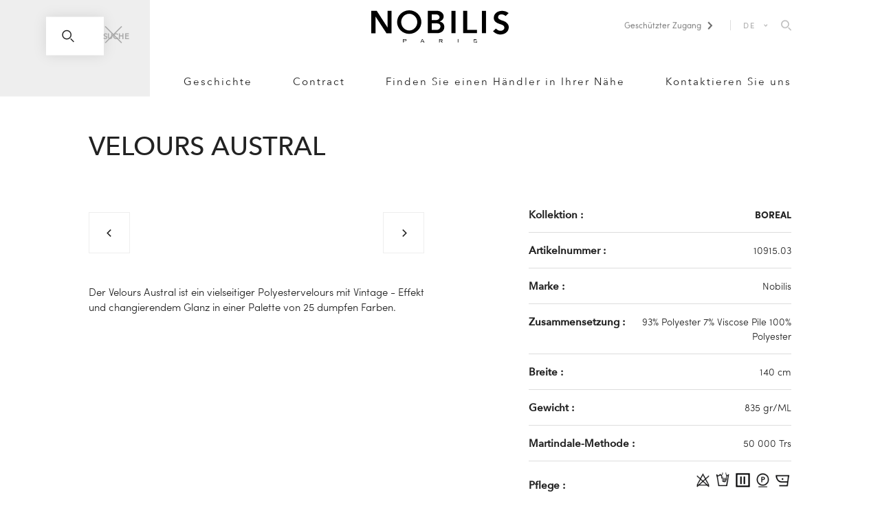

--- FILE ---
content_type: text/html; charset=UTF-8
request_url: https://nobilis.fr/de/produkte/velours-austral_10915-03
body_size: 11559
content:
<!DOCTYPE html>
<html lang="de">
  <head>
    <meta charset="utf-8" />
    <meta name="viewport" content="width=device-width, initial-scale=1" />
    <title>
      Velours Austral — Nobilis
    </title>

    <link rel="stylesheet" href="/dist/css/v4/styles.css" />
    <link rel="stylesheet" href="/dist/css/v4/styles-print.css" media="print" />
          <link rel="stylesheet" href="/dist/css/v4/pages/product-print.css" media="print" />
        <link rel="stylesheet" href="/dist/css/v5/app.css" />

        <!-- Google Tag Manager -->
    <script>
      (function(w,d,s,l,i){w[l]=w[l]||[];w[l].push({'gtm.start': new
      Date().getTime(),event:'gtm.js'});var f=d.getElementsByTagName(s)[0],
      j=d.createElement(s),dl=l!='dataLayer'?'&l='+l:'';j.async=true;j.src=
      'https://www.googletagmanager.com/gtm.js?id='+i+dl;f.parentNode.insertBefore(j,f);
      })(window,document,'script','dataLayer','GTM-NHG87NN');
    </script>
    <!-- end - Google Tag Manager -->

    <!-- Typekit -->
    <script>
      (function(d) { var config = { kitId: 'mag0nlm', scriptTimeout: 3000, async: true },
      h=d.documentElement,t=setTimeout(function(){
      h.className=h.className.replace(/\bwf-loading\b/g,"")+"wf-inactive"; },config.scriptTimeout),
      tk=d.createElement("script"), f=false, s=d.getElementsByTagName("script")[0], a;
      h.className+="wf-loading"; tk.src='https://use.typekit.net/'+config.kitId+'.js';
      tk.async=true; tk.onload=tk.onreadystatechange=function(){ a=this.readyState;
      if(f||a&&a!="complete"&&a!="loaded")return; f=true;clearTimeout(t);
      try{Typekit.load(config)}catch(e){} }; s.parentNode.insertBefore(tk,s) })(document);
    </script>
    <!-- end - Typekit -->

    
      </head>
  <body>
    <!-- Google Tag Manager (noscript) -->
    <noscript>
      <iframe src="https://www.googletagmanager.com/ns.html?id=GTM-NHG87NN"
        height="0"
        width="0"
        style="display:none;visibility:hidden"></iframe>
    </noscript>
    <!-- end - Google Tag Manager (noscript) -->

                          <header class="header static">
  <div class="main">
    <div class="legacy-grid">
      <div class="legacy-grid__row">
        <div class="legacy-grid__col-xxs--12 legacy-grid__col-m--10 legacy-grid__col-m-push--1">
          <div class="header__top">
            <button class="header__burger" type="button" name="burger">
  <svg version="1.1"
    xmlns="http://www.w3.org/2000/svg"
    width="16px"
    height="15px"
    viewBox="0 0 16 15">
    <rect width="16" height="1" />
    <rect y="7" width="16" height="1" />
    <rect y="14" width="16" height="1" />
  </svg>
</button>
            <div class="logo">
  <a class="logo__link" href="https://nobilis.fr/de" rel="home">
    <svg version="1.1"
      xmlns="http://www.w3.org/2000/svg"
      width="97.4px"
      height="23px"
      viewBox="0 0 97.4 23">
      <path class="logo--s"
        d="M22.5,23v-2.4h1.2c0.2,0,0.4,0,0.5,0c0.2,0,0.3,0.1,0.4,0.1c0.1,0.1,0.2,0.1,0.3,0.2c0.1,0.1,0.1,0.2,0.1,0.3 c0,0.2-0.1,0.4-0.3,0.5c-0.2,0.1-0.5,0.2-0.9,0.2h-0.8v1H22.5z M22.9,21.7h0.8c0.3,0,0.5,0,0.6-0.1c0.1-0.1,0.2-0.2,0.2-0.3 c0-0.1,0-0.2-0.1-0.3c-0.1-0.1-0.2-0.1-0.3-0.1c-0.1,0-0.2,0-0.4,0h-0.8V21.7z" />
      <path class="logo--s"
        d="M34.8,23l1.2-2.4h0.4l1.3,2.4h-0.5l-0.4-0.7h-1.3L35.2,23H34.8z M35.7,22h1.1l-0.3-0.7 c-0.1-0.2-0.2-0.4-0.2-0.5c0,0.2-0.1,0.3-0.2,0.5L35.7,22z" />
      <path class="logo--s"
        d="M48.1,23v-2.4h1.4c0.3,0,0.5,0,0.6,0.1c0.1,0,0.3,0.1,0.3,0.2c0.1,0.1,0.1,0.2,0.1,0.4c0,0.2-0.1,0.3-0.2,0.4 c-0.1,0.1-0.4,0.2-0.7,0.2c0.1,0,0.2,0.1,0.2,0.1c0.1,0.1,0.2,0.2,0.3,0.3l0.5,0.7h-0.5l-0.4-0.5c-0.1-0.1-0.2-0.3-0.3-0.3 C49.5,22,49.5,22,49.4,22c-0.1,0-0.1-0.1-0.2-0.1c0,0-0.1,0-0.2,0h-0.5V23H48.1z M48.5,21.6h0.9c0.2,0,0.3,0,0.4,0 c0.1,0,0.2-0.1,0.2-0.1c0.1-0.1,0.1-0.1,0.1-0.2c0-0.1-0.1-0.2-0.2-0.3c-0.1-0.1-0.3-0.1-0.5-0.1h-1V21.6z" />
      <rect class="logo--s" x="61.3" y="20.5" width="0.4" height="2.4" />
      <path class="logo--s"
        d="M72.4,22.2l0.4,0c0,0.1,0.1,0.2,0.1,0.3c0.1,0.1,0.2,0.1,0.3,0.2c0.1,0,0.3,0.1,0.5,0.1c0.2,0,0.3,0,0.4-0.1 c0.1,0,0.2-0.1,0.3-0.2c0.1-0.1,0.1-0.1,0.1-0.2c0-0.1,0-0.1-0.1-0.2C74.3,22,74.2,22,74.1,22c-0.1,0-0.3-0.1-0.6-0.1 c-0.3-0.1-0.5-0.1-0.6-0.2c-0.2-0.1-0.3-0.1-0.3-0.2c-0.1-0.1-0.1-0.2-0.1-0.3c0-0.1,0-0.2,0.1-0.3c0.1-0.1,0.2-0.2,0.4-0.2 c0.2-0.1,0.4-0.1,0.6-0.1c0.2,0,0.4,0,0.6,0.1c0.2,0.1,0.3,0.1,0.4,0.3c0.1,0.1,0.1,0.2,0.2,0.4l-0.4,0c0-0.2-0.1-0.3-0.2-0.3 c-0.1-0.1-0.3-0.1-0.5-0.1c-0.3,0-0.4,0-0.5,0.1c-0.1,0.1-0.2,0.2-0.2,0.3c0,0.1,0,0.2,0.1,0.2c0.1,0.1,0.3,0.1,0.6,0.2 c0.3,0.1,0.6,0.1,0.7,0.2c0.2,0.1,0.3,0.1,0.4,0.2c0.1,0.1,0.1,0.2,0.1,0.3c0,0.1,0,0.3-0.1,0.4c-0.1,0.1-0.2,0.2-0.4,0.3 C74.1,23,73.9,23,73.7,23c-0.3,0-0.5,0-0.7-0.1c-0.2-0.1-0.3-0.2-0.4-0.3C72.4,22.5,72.4,22.3,72.4,22.2" />
      <rect x="56.8" y="0.4" width="2.9" height="15.9" />
      <rect x="78.4" y="0.4" width="2.9" height="15.9" />
      <polygon points="65.1,16.3 65.1,0.4 68,0.4 68,13.9 74.9,13.9 74.9,16.3 	" />
      <polygon points="0,0.4 0,16.4 3,16.4 3,4.4 10.8,16.4 14.3,16.4 14.3,0.4 11.5,0.4 11.5,12.2 3.9,0.4 	" />
      <path d="M95.2,4.1L97.3,2c0,0-1.9-1.7-4.8-1.6c-2.9,0.1-5.6,1.7-5.7,4.9c-0.1,3.2,3.1,4,4.3,4.5 c1.2,0.4,3.4,0.9,3.2,2.8c-0.2,1.9-3.5,3.2-5.9,0.4l-2.1,1.9c0,0,2.3,2.8,6,2.3c3.7-0.5,4.9-2.9,5.1-4.7c0.2-1.7-0.8-4.1-4.5-5.2 c-3.7-1.1-3.2-2.5-2.7-3.5C90.6,2.8,93.5,2.4,95.2,4.1" />
      <path d="M26.9,0c-4.7,0-8.6,3.8-8.6,8.4c0,4.6,3.8,8.4,8.6,8.4c4.7,0,8.6-3.8,8.6-8.4C35.5,3.8,31.6,0,26.9,0 M26.9,14.4c-3.1,0-5.7-2.7-5.7-6c0-3.3,2.5-5.9,5.7-5.9c3.1,0,5.7,2.7,5.7,5.9C32.6,11.7,30,14.4,26.9,14.4" />
      <path d="M51.6,13.1c0.3-1.3,0.1-2.3-0.2-2.9C51.3,10,51.2,9.7,51,9.5c-0.1-0.1-0.1-0.1-0.1-0.1l0,0 c-0.5-0.6-1.3-1.2-2.4-1.4c0,0,2.8-1,2.8-3.6c0-2.5-2.6-4-4.2-4c-1.6,0-7.1,0-7.1,0l0,15.9h6.6c0,0,3.7,0.3,5-3.1 C51.6,13.2,51.6,13.2,51.6,13.1 M42.9,2.9H46c2.4,0.1,2.4,2.1,2.4,2.1c-0.2,2.1-2.8,2-2.8,2h-2.8V2.9z M49,11.8 c-0.3,2.4-3.2,2.2-3.2,2.2h-2.9V9.3H43h3.2C49.5,9.3,49,11.8,49,11.8" />
    </svg>
  </a>
</div>
            <div class="header__utils">
  <ul>
    <li><a class="login__link" href="/nova" target="_blank">
  <span>Geschützter Zugang</span>
  <span class="u-dn--xxs u-di--m">
    <svg xmlns="http://www.w3.org/2000/svg"
      xmlns:xlink="http://www.w3.org/1999/xlink"
      width="14px"
      height="10px"
      viewbow="0 0 14 10">
      <path fill-rule="evenodd"
        stroke="rgb(34, 34, 34)"
        stroke-width="2px"
        stroke-linecap="butt"
        stroke-linejoin="miter"
        fill="none"
        d="M11.943,3.196 L6.944,7.934 L1.950,3.196 " />
    </svg>
  </span>
  <span class="u-di--xxs u-dn--m">
    <svg xmlns="http://www.w3.org/2000/svg"
      class="icon--locker"
      width="18px"
      height="14px"
      viewBox="0 0 512 512">
      <path d="M400 188h-36.037v-82.23c0-58.322-48.449-105.77-108-105.77s-108 47.448-108 105.77V188H112c-33.084 0-60 26.916-60 60v204c0 33.084 26.916 60 60 60h288c33.084 0 60-26.916 60-60V248c0-33.084-26.916-60-60-60zm-212.037-82.23c0-36.266 30.505-65.77 68-65.77s68 29.504 68 65.77V188h-136v-82.23zM420 452c0 11.028-8.972 20-20 20H112c-11.028 0-20-8.972-20-20V248c0-11.028 8.972-20 20-20h288c11.028 0 20 8.972 20 20v204z" />
      <path d="M256 286c-20.435 0-37 16.565-37 37 0 13.048 6.76 24.51 16.963 31.098V398c0 11.045 8.954 20 20 20 11.045 0 20-8.955 20-20v-43.855C286.207 347.565 293 336.08 293 323c0-20.435-16.565-37-37-37z" />
    </svg>
  </span>
</a>
</li>
    <li class="header__utils-lang-selector">  <div class="inline-block selector-lang">
    <a tabindex="0" class="current">DE</a>
    <ul class="list-none">
                        <li><a href="/fr/produits/velours-austral_10915-03" title="Français">FR</a></li>
                                <li><a href="/en/products/velours-austral_10915-03" title="English">EN</a></li>
                                              <li><a href="/it/prodotti/velours-austral_10915-03" title="Italiano">IT</a></li>
                  </ul>
  </div>
</li>
          <li class="header__utils-search-item">
        <button data-component="OpenSearchPanel"
          type="button"
          title="search.panel.open"
          class="inline-block h-[18px] hover:opacity-50 transition-opacity duration-300 ease-out-quad cursor-pointer">
          <span class="sr-only">search.panel.open</span>
          <svg width="18"
            height="19"
            viewBox="0 0 18 19"
            fill="none"
            class="h-[16px] w-auto"
            xmlns="http://www.w3.org/2000/svg">
            <path d="M7.15385 13.3077C10.5525 13.3077 13.3077 10.5525 13.3077 7.15385C13.3077 3.75517 10.5525 1 7.15385 1C3.75517 1 1 3.75517 1 7.15385C1 10.5525 3.75517 13.3077 7.15385 13.3077Z"
              stroke="#AAAAAA"
              stroke-width="1.5"
              stroke-linecap="square" />
            <path d="M13.3418 13.4102L16.9315 17"
              stroke="#AAAAAA"
              stroke-width="1.5"
              stroke-linecap="square" />
          </svg>
        </button>
      </li>
      </ul>
</div>
          </div>

          <nav class="nav" itemscope itemtype="http://schema.org/SiteNavigationElement">
  <ul class="nav__list">
          <li class="nav__item menu__item menu__item--has-children"
        itemprop="url">
        <a class="nav__item underline-effect" href="#">Produkte</a>
                  <ul class="nav__list submenu">
                          <li class="nav__item menu__item menu__item--product_cat menu__item--sub"
                itemprop="url">
                <a class="nav__item underline-effect" href="https://nobilis.fr/de/produkte/stoffe">
                  Stoffe
                </a>
              </li>
                          <li class="nav__item menu__item menu__item--product_cat menu__item--sub"
                itemprop="url">
                <a class="nav__item underline-effect" href="https://nobilis.fr/de/produkte/tapeten">
                  Tapeten
                </a>
              </li>
                          <li class="nav__item menu__item menu__item--product_cat menu__item--sub"
                itemprop="url">
                <a class="nav__item underline-effect" href="https://nobilis.fr/de/produkte/teppiche">
                  Teppiche
                </a>
              </li>
                          <li class="nav__item menu__item menu__item--product_cat menu__item--sub"
                itemprop="url">
                <a class="nav__item underline-effect" href="https://nobilis.fr/de/produkte/moebel">
                  Möbel
                </a>
              </li>
                          <li class="nav__item menu__item menu__item--product_cat menu__item--sub"
                itemprop="url">
                <a class="nav__item underline-effect" href="https://nobilis.fr/de/produkte/zubehoer">
                  Accessoires
                </a>
              </li>
                      </ul>
              </li>
          <li class="nav__item menu__item "
        itemprop="url">
        <a class="nav__item underline-effect" href="https://nobilis.fr/de/heritage">Geschichte</a>
              </li>
          <li class="nav__item menu__item "
        itemprop="url">
        <a class="nav__item underline-effect" href="https://nobilis.fr/de/contract">Contract</a>
              </li>
          <li class="nav__item menu__item "
        itemprop="url">
        <a class="nav__item underline-effect" href="https://nobilis.fr/de/einen-wiederverkaeufer-finden">Finden Sie einen Händler in Ihrer Nähe</a>
              </li>
          <li class="nav__item menu__item "
        itemprop="url">
        <a class="nav__item underline-effect" href="https://nobilis.fr/de/kontakt">Kontaktieren Sie uns</a>
              </li>
        <li class="s:hidden mt-[2.2rem]">
        <div class="inline-block selector-lang">
    <a tabindex="0" class="current">DE</a>
    <ul class="list-none">
                        <li><a href="/fr/produits/velours-austral_10915-03" title="Français">FR</a></li>
                                <li><a href="/en/products/velours-austral_10915-03" title="English">EN</a></li>
                                              <li><a href="/it/prodotti/velours-austral_10915-03" title="Italiano">IT</a></li>
                  </ul>
  </div>
    </li>
  </ul>
</nav>
        </div>
      </div>
    </div>
  </div>
      <div data-component="SearchPanel"
  class="contents print:hidden"
  data-option-styles="{&quot;modal&quot;:{&quot;closed&quot;:&quot;visibility-hidden&quot;,&quot;open&quot;:&quot;is-open&quot;}}">
  <div data-ref="modal"
    role="dialog"
    aria-modal="true"
    aria-hidden="true"
    class="group/search-modal z-[2024] fixed inset-0 pointer-events-none visibility-hidden">
    <div data-ref="overlay"
      class="absolute inset-0 bg-black bg-opacity-30 pointer-events-none group-[.is-open]/search-modal:pointer-events-auto opacity-0 group-[.is-open]/search-modal:opacity-100 transition-opacity duration-500 ease-out-quad"
      tabindex="-1"></div>
    <div class="absolute inset-0 flex items-start pointer-events-none">
      <div data-ref="container"
        class="relative bg-grey-light w-full max-h-full s:pt-10 s:pb-16 pointer-events-none group-[.is-open]/search-modal:pointer-events-auto -translate-y-full group-[.is-open]/search-modal:translate-y-0 transition-transform duration-500 ease-out-quad">
        <div class="px-3 s:px-4 l:px-6 mx-auto m:w-10/12">
          <div class="relative px-4 s:px-0">
            <button type="button"
              data-ref="close[]"
              title="search.panel.close"
              class="absolute top-[19px] s:top-[13px] right-[1.25rem] s:right-0 z-40 block h-[18px] w-[18px] s:h-[26px] s:w-[26px] hover:opacity-50 transition-opacity duration-300 ease-out-quad cursor-pointer max-s:bg-white">
              <span class="sr-only">search.panel.close</span>
              <svg width="26"
                height="26"
                viewBox="0 0 26 26"
                class="hidden s:block"
                fill="none"
                xmlns="http://www.w3.org/2000/svg">
                <path d="M1 1L25 25" stroke="#AAAAAA" stroke-width="1.5" />
                <path d="M25 1L0.999998 25" stroke="#AAAAAA" stroke-width="1.5" />
              </svg>
              <svg width="18"
                height="18"
                viewBox="0 0 18 18"
                class="s:hidden"
                fill="none"
                xmlns="http://www.w3.org/2000/svg">
                <path d="M1 17L17 1" stroke="#222222" />
                <path d="M1 0.999999L17 17" stroke="#222222" />
              </svg>
            </button>
          </div>
        </div>

        <div data-ref="content">
          
<div  data-component="SuggestionsFrame" id="search-frame" class="relative group/search">
  <div class="relative z-30 s:px-4 l:px-6 mx-auto m:w-10/12">
    <div class="block s:w-5/6 s:px-4 s:mx-auto">
      <form id="search"
        action="https://nobilis.fr/de/suche"
        class="relative w-full flex bg-white shadow-[0px_0px_20px_0px_rgba(0,0,0,0.1)]">
                <input  id="search-input" data-component="SuggestionsInput" data-option-endpoint="https://nobilis.fr/de/suche" type="search" name="search" value="" required placeholder="Suchen Sie ein Dokument nach Artikelnummer oder Produktname." class="peer/input block h-&#x5B;56px&#x5D; pl-16 pr-16 s:pr-0 w-full text-lg placeholder:text-grey-nobilis placeholder:italic max-s:placeholder:opacity-0 max-s:focus:placeholder:opacity-100" />
        
        <svg class="block absolute left-6 top-1/2 -translate-y-1/2 pointer-events-none peer-focus/input:text-grey-nobilis transition-colors duration-300 ease-out-quad"
          width="18"
          height="19"
          viewBox="0 0 18 19"
          fill="none"
          xmlns="http://www.w3.org/2000/svg">
          <path d="M7.15385 13.8077C10.5525 13.8077 13.3077 11.0525 13.3077 7.65385C13.3077 4.25517 10.5525 1.5 7.15385 1.5C3.75517 1.5 1 4.25517 1 7.65385C1 11.0525 3.75517 13.8077 7.15385 13.8077Z"
            stroke="currentColor"
            stroke-width="1.5"
            stroke-linecap="square" />
          <path d="M13.3418 13.9103L16.9315 17.5"
            stroke="currentColor"
            stroke-width="1.5"
            stroke-linecap="square" />
        </svg>
        <span class="peer-[:not(:placeholder-shown)]/input:hidden peer-focus/input:hidden absolute left-16 top-1/2 -translate-y-1/2 font-condensed font-bold text-[12px] uppercase pointer-events-none s:hidden">
          Suche
        </span>
        <button type="submit"
          class="max-s:hidden group/submit px-6 text-xs font-condensed font-bold tracking-wide uppercase cursor-pointer text-black-nobilis peer-invalid/input:text-grey-nobilis peer-invalid/input:cursor-not-allowed">
          <span class="underline-effect-off group-[.peer\/input:not(:invalid)_~_&:hover]/submit:underline-effect-on">
            Suche
          </span>
        </button>
      </form>
    </div>
  </div>
      <div data-component="FrameTarget"
      data-option-enter-from="is-loading"
      data-option-leave-to="is-loading"
      class="group/target is-active absolute top-0 left-0 w-screen s:w-full s:right-0 z-20 pointer-events-none overflow-hidden group-focus-within/search:pointer-events-auto">
          </div>
  </div>
        </div>
      </div>
    </div>
  </div>
</div>
  </header>
      
      <main class="main">
          <article itemscope itemtype="http://schema.org/Product" class="single-product-details">
    <section class="section section--title legacy-grid">
      <div class="legacy-grid__row">
        <div class="legacy-grid__col-xxs--12 legacy-grid__col-m--10 legacy-grid__col-m-push--1 legacy-grid__col-xl--8 legacy-grid__col-xl-push--2">
          <div class="t-large u-tac u-tal--s">
            <h1 class="u-up">
              Velours Austral
            </h1>
          </div>
        </div>
      </div>
    </section>

    <section class="section section--details legacy-grid">
      <div class="legacy-grid__row">
        <div class="single-product-details__content legacy-grid__col-xxs--10 legacy-grid__col-xxs-push--1 legacy-grid__col-s--6 legacy-grid__col-s-push--0 legacy-grid__col-m--5 legacy-grid__col-m-push--1 legacy-grid__col-xl--4 legacy-grid__col-xl-push--2">
          <div data-component="Slider" data-option-mode="left" data-option-fit-bounds data-option-contain>
  <div data-ref="wrapper"
    tabindex="0"
    class="flex items-stretch justify-start overflow-hidden print:-mx-3">
          <div data-component="SliderItem"
        class="w-full flex-shrink-0 print:w-1/2 print:px-3">
        <div data-component="JQueryZoom" data-option-url="https://nobilis.fr/storage/12060/10915_03.jpg">
          






<figure  data-component="Figure" class="relative w-full aspect-square before:content-&#x5B;&#x27;&#x27;&#x5D; before:absolute before:inset-0 before:block before:bg-grey-light before:animate-pulse" data-option-enter-from="opacity-0" data-option-enter-active="transition-opacity duration-500 ease-out-quad" data-option-enter-to="opacity-100" data-option-enter-keep data-option-domain="cdn.studiometa.fr" data-option-path="nobilis.fr" style="height: 100&#x25;;" data-option-lazy>
  <div  class="figure__inner absolute inset-0" style="">
    <img  class="opacity-0 absolute inset-0 w-full max-w-none h-full object-cover" src="https://cdn.studiometa.fr/nobilis.fr/storage/12060/10915_03.jpg&#x3F;twic&#x3D;v1/output&#x3D;maincolor" data-src="https://cdn.studiometa.fr/nobilis.fr/storage/12060/10915_03.jpg&#x3F;twic&#x3D;v1" alt="" width="1200" height="1200" data-ref="img" />
  </div>
  </figure>
        </div>
      </div>
          <div data-component="SliderItem"
        class="w-full flex-shrink-0 print:w-1/2 print:px-3">
        <div data-component="JQueryZoom" data-option-url="https://nobilis.fr/storage/13755/10915__1.jpg">
          






<figure  data-component="Figure" class="relative w-full aspect-square before:content-&#x5B;&#x27;&#x27;&#x5D; before:absolute before:inset-0 before:block before:bg-grey-light before:animate-pulse" data-option-enter-from="opacity-0" data-option-enter-active="transition-opacity duration-500 ease-out-quad" data-option-enter-to="opacity-100" data-option-enter-keep data-option-domain="cdn.studiometa.fr" data-option-path="nobilis.fr" style="height: 100&#x25;;" data-option-lazy>
  <div  class="figure__inner absolute inset-0" style="">
    <img  class="opacity-0 absolute inset-0 w-full max-w-none h-full object-cover" src="https://cdn.studiometa.fr/nobilis.fr/storage/13755/10915__1.jpg&#x3F;twic&#x3D;v1/output&#x3D;maincolor" data-src="https://cdn.studiometa.fr/nobilis.fr/storage/13755/10915__1.jpg&#x3F;twic&#x3D;v1" alt="" width="1772" height="1772" data-ref="img" />
  </div>
  </figure>
        </div>
      </div>
          <div data-component="SliderItem"
        class="w-full flex-shrink-0 print:w-1/2 print:px-3">
        <div data-component="JQueryZoom" data-option-url="https://nobilis.fr/storage/13780/10915__2.jpg">
          






<figure  data-component="Figure" class="relative w-full aspect-square before:content-&#x5B;&#x27;&#x27;&#x5D; before:absolute before:inset-0 before:block before:bg-grey-light before:animate-pulse" data-option-enter-from="opacity-0" data-option-enter-active="transition-opacity duration-500 ease-out-quad" data-option-enter-to="opacity-100" data-option-enter-keep data-option-domain="cdn.studiometa.fr" data-option-path="nobilis.fr" style="height: 100&#x25;;" data-option-lazy>
  <div  class="figure__inner absolute inset-0" style="">
    <img  class="opacity-0 absolute inset-0 w-full max-w-none h-full object-cover" src="https://cdn.studiometa.fr/nobilis.fr/storage/13780/10915__2.jpg&#x3F;twic&#x3D;v1/output&#x3D;maincolor" data-src="https://cdn.studiometa.fr/nobilis.fr/storage/13780/10915__2.jpg&#x3F;twic&#x3D;v1" alt="" width="1772" height="1772" data-ref="img" />
  </div>
  </figure>
        </div>
      </div>
      </div>
  <div data-component="SliderDots"
    data-option-enter-to="is-selected"
    data-option-enter-keep
    class="mt-6 print:hidden">
    <div data-component="SliderChild"
      data-option-mode="left"
      data-option-fit-bounds
      class="flex justify-between items-stretch">
            <button data-component="SliderChildBtn"
        data-option-prev
        title="Vorheriges Bild"
        class="relative flex justify-center items-center w-16 h-16 flex-shrink-0 cursor-pointer border border-solid border-grey-light disabled:opacity-50 disabled:cursor-not-allowed">
        <span class="sr-only">Vorheriges Bild</span>
        <svg viewBox="0 0 100 100" class="h-3 w-3">
          <path d="M 10,50 L 60,100 L 70,90 L 30,50  L 70,10 L 60,0 Z" fill="currentColor"></path>
        </svg>
      </button>
      <div data-component="SliderChildDrag"
        data-ref="SliderChild.wrapper"
        tabindex="0"
        class="w-full flex items-stretch justify-start space-x-4 overflow-hidden">
                  <button data-ref="SliderDots.dots[]"
            data-component="SliderChildItem"
            title="Vorheriges Bild"
            class="group/dot cursor-pointer w-16 flex-shrink-0">
            <span class="sr-only">Vorheriges Bild</span>
            






<figure  data-component="Figure" class="relative w-full aspect-square before:content-&#x5B;&#x27;&#x27;&#x5D; before:absolute before:inset-0 before:block before:bg-grey-light before:animate-pulse after:content-&#x5B;&#x27;&#x27;&#x5D; after:absolute after:inset-0 after:block after:bg-black after:opacity-50 after:transition-opacity after:duration-500 after:ease-out-quad group-&#x5B;&amp;.is-selected&#x5D;/dot:after:opacity-0" data-option-enter-from="opacity-0" data-option-enter-active="transition-opacity duration-500 ease-out-quad" data-option-enter-to="opacity-100" data-option-enter-keep data-option-domain="cdn.studiometa.fr" data-option-path="nobilis.fr" style="height: 100&#x25;;" data-option-lazy>
  <div  class="figure__inner absolute inset-0" style="">
    <img  class="opacity-0 absolute inset-0 w-full max-w-none h-full object-cover" src="https://cdn.studiometa.fr/nobilis.fr/storage/12060/10915_03.jpg&#x3F;twic&#x3D;v1/output&#x3D;maincolor" data-src="https://cdn.studiometa.fr/nobilis.fr/storage/12060/10915_03.jpg&#x3F;twic&#x3D;v1" alt="" width="1200" height="1200" data-ref="img" />
  </div>
  </figure>
          </button>
                  <button data-ref="SliderDots.dots[]"
            data-component="SliderChildItem"
            title="Vorheriges Bild"
            class="group/dot cursor-pointer w-16 flex-shrink-0">
            <span class="sr-only">Vorheriges Bild</span>
            






<figure  data-component="Figure" class="relative w-full aspect-square before:content-&#x5B;&#x27;&#x27;&#x5D; before:absolute before:inset-0 before:block before:bg-grey-light before:animate-pulse after:content-&#x5B;&#x27;&#x27;&#x5D; after:absolute after:inset-0 after:block after:bg-black after:opacity-50 after:transition-opacity after:duration-500 after:ease-out-quad group-&#x5B;&amp;.is-selected&#x5D;/dot:after:opacity-0" data-option-enter-from="opacity-0" data-option-enter-active="transition-opacity duration-500 ease-out-quad" data-option-enter-to="opacity-100" data-option-enter-keep data-option-domain="cdn.studiometa.fr" data-option-path="nobilis.fr" style="height: 100&#x25;;" data-option-lazy>
  <div  class="figure__inner absolute inset-0" style="">
    <img  class="opacity-0 absolute inset-0 w-full max-w-none h-full object-cover" src="https://cdn.studiometa.fr/nobilis.fr/storage/13755/10915__1.jpg&#x3F;twic&#x3D;v1/output&#x3D;maincolor" data-src="https://cdn.studiometa.fr/nobilis.fr/storage/13755/10915__1.jpg&#x3F;twic&#x3D;v1" alt="" width="1772" height="1772" data-ref="img" />
  </div>
  </figure>
          </button>
                  <button data-ref="SliderDots.dots[]"
            data-component="SliderChildItem"
            title="Vorheriges Bild"
            class="group/dot cursor-pointer w-16 flex-shrink-0">
            <span class="sr-only">Vorheriges Bild</span>
            






<figure  data-component="Figure" class="relative w-full aspect-square before:content-&#x5B;&#x27;&#x27;&#x5D; before:absolute before:inset-0 before:block before:bg-grey-light before:animate-pulse after:content-&#x5B;&#x27;&#x27;&#x5D; after:absolute after:inset-0 after:block after:bg-black after:opacity-50 after:transition-opacity after:duration-500 after:ease-out-quad group-&#x5B;&amp;.is-selected&#x5D;/dot:after:opacity-0" data-option-enter-from="opacity-0" data-option-enter-active="transition-opacity duration-500 ease-out-quad" data-option-enter-to="opacity-100" data-option-enter-keep data-option-domain="cdn.studiometa.fr" data-option-path="nobilis.fr" style="height: 100&#x25;;" data-option-lazy>
  <div  class="figure__inner absolute inset-0" style="">
    <img  class="opacity-0 absolute inset-0 w-full max-w-none h-full object-cover" src="https://cdn.studiometa.fr/nobilis.fr/storage/13780/10915__2.jpg&#x3F;twic&#x3D;v1/output&#x3D;maincolor" data-src="https://cdn.studiometa.fr/nobilis.fr/storage/13780/10915__2.jpg&#x3F;twic&#x3D;v1" alt="" width="1772" height="1772" data-ref="img" />
  </div>
  </figure>
          </button>
              </div>
      <button data-component="SliderChildBtn"
        data-option-next
        title="Nächstes Bild"
        class="relative flex justify-center items-center w-16 h-16 flex-shrink-0 cursor-pointer border border-solid border-grey-light disabled:opacity-50 disabled:cursor-not-allowed">
        <span class="sr-only">Nächstes Bild</span>
        <svg viewBox="0 0 100 100" class="h-3 w-3">
          <path d="M 10,50 L 60,100 L 70,90 L 30,50  L 70,10 L 60,0 Z"
            transform="translate(100, 100) rotate(180) "
            fill="currentColor"></path>
        </svg>
      </button>
    </div>
  </div>
</div>

          <div class="product__content">
            <p>
              Der Velours Austral ist ein vielseitiger Polyestervelours mit Vintage - Effekt und changierendem Glanz in einer Palette von 25 dumpfen Farben.
            </p>
          </div>
        </div>

        <div class="legacy-grid__col-xxs--10 legacy-grid__col-xxs-push--1 legacy-grid__col-s--6 legacy-grid__col-s-push--0 legacy-grid__col-m--4 legacy-grid__col-m-push--1 legacy-grid__col-xl--3 legacy-grid__col-xl-push--1">
          <div class="product-details__title js-accordion-btn u-db u-dn--s">
            <h2>
              Technische Details
              <span class="product-details__icon u-dn-print">
                <svg xmlns="http://www.w3.org/2000/svg"
                  xmlns:xlink="http://www.w3.org/1999/xlink"
                  width="14px"
                  height="10px"
                  viewbow="0 0 14 10">
                  <path fill-rule="evenodd"
                    stroke="rgb(34, 34, 34)"
                    stroke-width="2px"
                    stroke-linecap="butt"
                    stroke-linejoin="miter"
                    fill="none"
                    d="M11.943,3.196 L6.944,7.934 L1.950,3.196 " />
                </svg>
              </span>
            </h2>
          </div>

          <aside class="product-details js-accordion">
            <ul>
                              <li class="product-details__item">
                  <div class="product-details__label t-small">
                    <p>
                      Kollektion&nbsp;:
                    </p>
                  </div>
                  <p class="product-details__value">
                    <a href="https://nobilis.fr/de/produkte/stoffe?filters[byCollection][]=BOREAL"
                      title="BOREAL"
                      class="product-details__value-link || underline-effect">
                      BOREAL
                    </a>
                  </p>
                </li>
                                            <li class="product-details__item">
                  <div class="product-details__label t-small">
                    <p>
                      Artikelnummer&nbsp;:
                    </p>
                  </div>
                  <p class="product-details__value">
                    10915.03
                  </p>
                </li>
                                            <li class="product-details__item">
                  <div class="product-details__label t-small">
                    <p>
                      Marke&nbsp;:
                    </p>
                  </div>
                  <p class="product-details__value">
                    Nobilis
                  </p>
                </li>
                              <li class="product-details__item">
                  <div class="product-details__label t-small">
                    <p>
                      Zusammensetzung&nbsp;:
                    </p>
                  </div>
                  <p class="product-details__value">
                    93% Polyester 7% Viscose Pile 100% Polyester
                  </p>
                </li>
                              <li class="product-details__item">
                  <div class="product-details__label t-small">
                    <p>
                      Breite&nbsp;:
                    </p>
                  </div>
                  <p class="product-details__value">
                    140 cm
                  </p>
                </li>
                              <li class="product-details__item">
                  <div class="product-details__label t-small">
                    <p>
                      Gewicht&nbsp;:
                    </p>
                  </div>
                  <p class="product-details__value">
                    835 gr/ML
                  </p>
                </li>
                              <li class="product-details__item">
                  <div class="product-details__label t-small">
                    <p>
                      Martindale-Methode&nbsp;:
                    </p>
                  </div>
                  <p class="product-details__value">
                    50 000 Trs
                  </p>
                </li>
              
                              <li class="product-details__item">
                  <div class="product-details__label t-small">
                    <p>
                      Pflege&nbsp;:
                    </p>
                  </div>
                  <p class="product-details__value">
                                          <a href="https://nobilis.fr/de/zeichenerklarung#bleichen-nicht-erlaubt"
                        title="Bleichen nicht erlaubt"
                        target="_blank">
                        <img src="https://nobilis.fr/storage/glossary/do-not-bleach.png"
                          alt="Bleichen nicht erlaubt"
                          width="25"
                          height="25" />
                      </a>
                                          <a href="https://nobilis.fr/de/zeichenerklarung#handwasche-mit-max-30"
                        title="Handwäsche mit max. 30°"
                        target="_blank">
                        <img src="https://nobilis.fr/storage/glossary/hand-wash-maximum-30.png"
                          alt="Handwäsche mit max. 30°"
                          width="25"
                          height="25" />
                      </a>
                                          <a href="https://nobilis.fr/de/zeichenerklarung#nicht-schleudern-lufttrocken"
                        title="Nicht schleudern, lufttrocken"
                        target="_blank">
                        <img src="https://nobilis.fr/storage/glossary/do-not-spin-do-not-tumble-dry.png"
                          alt="Nicht schleudern, lufttrocken"
                          width="25"
                          height="25" />
                      </a>
                                          <a href="https://nobilis.fr/de/zeichenerklarung#nur-reinigen-perchlorethylen-farbintensitat-nachlassend"
                        title="Nur reinigen (Perchlorethylen) - Farbintensität nachlassend"
                        target="_blank">
                        <img src="https://nobilis.fr/storage/glossary/dry-clean-with-perchlorethylene-restricted-cleaning.png"
                          alt="Nur reinigen (Perchlorethylen) - Farbintensität nachlassend"
                          width="25"
                          height="25" />
                      </a>
                                          <a href="https://nobilis.fr/de/zeichenerklarung#auf-links-bugeln"
                        title="Auf links bügeln"
                        target="_blank">
                        <img src="https://nobilis.fr/storage/glossary/reverse-iron.png"
                          alt="Auf links bügeln"
                          width="25"
                          height="25" />
                      </a>
                                      </p>
                </li>
              
                              <li class="product-details__item">
                  <div class="product-details__label t-small">
                    <p>
                      Verwendung&nbsp;:
                    </p>
                  </div>

                  <p class="product-details__value">
                                          <a href="https://nobilis.fr/de/zeichenerklarung#einsatz-vorhang"
                        title="Einsatz - Vorhang"
                        target="_blank">
                        <img src="https://nobilis.fr/storage/glossary/curtains.png"
                          alt="Einsatz - Vorhang"
                          width="25"
                          height="25" />
                      </a>
                                          <a href="https://nobilis.fr/de/zeichenerklarung#einsatz-objektgeeigneter-bezug-martindale-35000-touren"
                        title="Einsatz - Objektgeeigneter Bezug - Martindale &gt; 35000 Touren"
                        target="_blank">
                        <img src="https://nobilis.fr/storage/glossary/upholstery-public-place-use-martindale-35000trs.png"
                          alt="Einsatz - Objektgeeigneter Bezug - Martindale &gt; 35000 Touren"
                          width="25"
                          height="25" />
                      </a>
                                      </p>
                </li>
              
              
              <li class="product-details__item u-dn-print">
                <a class="product-details__label u-underline"
                  href="#downloads"
                  title="Laden Sie die technischen Dokumente herunter.">
                  Laden Sie die technischen Dokumente herunter.
                </a>
              </li>

              <li class="product-details__item u-dn-print">
                <i>Bitte beachten Sie, dass Computerbildschirme Abweichungen in der Farbwiedergabe verursachen können und dass es sich bei den Breiten- und Anschlussmaßen um ungefähre Angaben handelt.</i>
              </li>
            </ul>
          </aside>
        </div>
      </div>
    </section>

    <div class="legacy-grid">
  <div class="legacy-grid__row">
    <div class="legacy-grid__col-xxs--12 legacy-grid__col-m--10 legacy-grid__col-m-push--1 legacy-grid__col-xl--8 legacy-grid__col-xl-push--2">
      <hr class="separator u-vh-print" />
    </div>
  </div>
</div>

      <section class="section section--variations legacy-grid u-tac">
    <div class="legacy-grid__row">
      <div class="legacy-grid__col-xxs--12 legacy-grid__col-m--10 legacy-grid__col-m-push--1 legacy-grid__col-xl--8 legacy-grid__col-xl-push--2">
        <div class="variations__label t-light t-small">
          <h3>
            21 Andere Farben erhältlich
          </h3>
        </div>

        <ul class="variations">
                      <li class="variation">
              <a href="https://nobilis.fr/de/produkte/velours-austral_10915-11" title="10915.11">
                                  <div>
                    






<figure  data-component="Figure" class="figure w-full" data-option-domain="cdn.studiometa.fr" data-option-path="nobilis.fr" style="" data-option-lazy>
  <div  class="figure__inner relative w-full h-0" style="padding-top: 100&#x25;;">
    <img  class="figure__img absolute inset-0 w-full max-w-none h-full " src="https://cdn.studiometa.fr/nobilis.fr/storage/12063/10915_11.jpg&#x3F;twic&#x3D;v1/output&#x3D;maincolor" data-src="https://cdn.studiometa.fr/nobilis.fr/storage/12063/10915_11.jpg&#x3F;twic&#x3D;v1" alt="" width="1200" height="1200" data-ref="img" />
  </div>
  </figure>
                    <div class="variation__title t-x-small">
                      <p>
                        10915.11
                      </p>
                    </d>
                  </div>
                              </a>
            </li>
                      <li class="variation">
              <a href="https://nobilis.fr/de/produkte/velours-austral_10915-12" title="10915.12">
                                  <div>
                    






<figure  data-component="Figure" class="figure w-full" data-option-domain="cdn.studiometa.fr" data-option-path="nobilis.fr" style="" data-option-lazy>
  <div  class="figure__inner relative w-full h-0" style="padding-top: 100&#x25;;">
    <img  class="figure__img absolute inset-0 w-full max-w-none h-full " src="https://cdn.studiometa.fr/nobilis.fr/storage/12064/10915_12.jpg&#x3F;twic&#x3D;v1/output&#x3D;maincolor" data-src="https://cdn.studiometa.fr/nobilis.fr/storage/12064/10915_12.jpg&#x3F;twic&#x3D;v1" alt="" width="1200" height="1200" data-ref="img" />
  </div>
  </figure>
                    <div class="variation__title t-x-small">
                      <p>
                        10915.12
                      </p>
                    </d>
                  </div>
                              </a>
            </li>
                      <li class="variation">
              <a href="https://nobilis.fr/de/produkte/velours-austral_10915-14" title="10915.14">
                                  <div>
                    






<figure  data-component="Figure" class="figure w-full" data-option-domain="cdn.studiometa.fr" data-option-path="nobilis.fr" style="" data-option-lazy>
  <div  class="figure__inner relative w-full h-0" style="padding-top: 100&#x25;;">
    <img  class="figure__img absolute inset-0 w-full max-w-none h-full " src="https://cdn.studiometa.fr/nobilis.fr/storage/12065/10915_14.jpg&#x3F;twic&#x3D;v1/output&#x3D;maincolor" data-src="https://cdn.studiometa.fr/nobilis.fr/storage/12065/10915_14.jpg&#x3F;twic&#x3D;v1" alt="" width="1200" height="1200" data-ref="img" />
  </div>
  </figure>
                    <div class="variation__title t-x-small">
                      <p>
                        10915.14
                      </p>
                    </d>
                  </div>
                              </a>
            </li>
                      <li class="variation">
              <a href="https://nobilis.fr/de/produkte/velours-austral_10915-19" title="10915.19">
                                  <div>
                    






<figure  data-component="Figure" class="figure w-full" data-option-domain="cdn.studiometa.fr" data-option-path="nobilis.fr" style="" data-option-lazy>
  <div  class="figure__inner relative w-full h-0" style="padding-top: 100&#x25;;">
    <img  class="figure__img absolute inset-0 w-full max-w-none h-full " src="https://cdn.studiometa.fr/nobilis.fr/storage/12066/10915_19.jpg&#x3F;twic&#x3D;v1/output&#x3D;maincolor" data-src="https://cdn.studiometa.fr/nobilis.fr/storage/12066/10915_19.jpg&#x3F;twic&#x3D;v1" alt="" width="1200" height="1200" data-ref="img" />
  </div>
  </figure>
                    <div class="variation__title t-x-small">
                      <p>
                        10915.19
                      </p>
                    </d>
                  </div>
                              </a>
            </li>
                      <li class="variation">
              <a href="https://nobilis.fr/de/produkte/velours-austral_10915-27" title="10915.27">
                                  <div>
                    






<figure  data-component="Figure" class="figure w-full" data-option-domain="cdn.studiometa.fr" data-option-path="nobilis.fr" style="" data-option-lazy>
  <div  class="figure__inner relative w-full h-0" style="padding-top: 100&#x25;;">
    <img  class="figure__img absolute inset-0 w-full max-w-none h-full " src="https://cdn.studiometa.fr/nobilis.fr/storage/12068/10915_27.jpg&#x3F;twic&#x3D;v1/output&#x3D;maincolor" data-src="https://cdn.studiometa.fr/nobilis.fr/storage/12068/10915_27.jpg&#x3F;twic&#x3D;v1" alt="" width="1200" height="1200" data-ref="img" />
  </div>
  </figure>
                    <div class="variation__title t-x-small">
                      <p>
                        10915.27
                      </p>
                    </d>
                  </div>
                              </a>
            </li>
                      <li class="variation">
              <a href="https://nobilis.fr/de/produkte/velours-austral_10915-28" title="10915.28">
                                  <div>
                    






<figure  data-component="Figure" class="figure w-full" data-option-domain="cdn.studiometa.fr" data-option-path="nobilis.fr" style="" data-option-lazy>
  <div  class="figure__inner relative w-full h-0" style="padding-top: 100&#x25;;">
    <img  class="figure__img absolute inset-0 w-full max-w-none h-full " src="https://cdn.studiometa.fr/nobilis.fr/storage/12069/10915_28.jpg&#x3F;twic&#x3D;v1/output&#x3D;maincolor" data-src="https://cdn.studiometa.fr/nobilis.fr/storage/12069/10915_28.jpg&#x3F;twic&#x3D;v1" alt="" width="1200" height="1200" data-ref="img" />
  </div>
  </figure>
                    <div class="variation__title t-x-small">
                      <p>
                        10915.28
                      </p>
                    </d>
                  </div>
                              </a>
            </li>
                      <li class="variation">
              <a href="https://nobilis.fr/de/produkte/velours-austral_10915-36" title="10915.36">
                                  <div>
                    






<figure  data-component="Figure" class="figure w-full" data-option-domain="cdn.studiometa.fr" data-option-path="nobilis.fr" style="" data-option-lazy>
  <div  class="figure__inner relative w-full h-0" style="padding-top: 100&#x25;;">
    <img  class="figure__img absolute inset-0 w-full max-w-none h-full " src="https://cdn.studiometa.fr/nobilis.fr/storage/12070/10915_36.jpg&#x3F;twic&#x3D;v1/output&#x3D;maincolor" data-src="https://cdn.studiometa.fr/nobilis.fr/storage/12070/10915_36.jpg&#x3F;twic&#x3D;v1" alt="" width="1200" height="1200" data-ref="img" />
  </div>
  </figure>
                    <div class="variation__title t-x-small">
                      <p>
                        10915.36
                      </p>
                    </d>
                  </div>
                              </a>
            </li>
                      <li class="variation">
              <a href="https://nobilis.fr/de/produkte/velours-austral_10915-40" title="10915.40">
                                  <div>
                    






<figure  data-component="Figure" class="figure w-full" data-option-domain="cdn.studiometa.fr" data-option-path="nobilis.fr" style="" data-option-lazy>
  <div  class="figure__inner relative w-full h-0" style="padding-top: 100&#x25;;">
    <img  class="figure__img absolute inset-0 w-full max-w-none h-full " src="https://cdn.studiometa.fr/nobilis.fr/storage/12071/10915_40.jpg&#x3F;twic&#x3D;v1/output&#x3D;maincolor" data-src="https://cdn.studiometa.fr/nobilis.fr/storage/12071/10915_40.jpg&#x3F;twic&#x3D;v1" alt="" width="1200" height="1200" data-ref="img" />
  </div>
  </figure>
                    <div class="variation__title t-x-small">
                      <p>
                        10915.40
                      </p>
                    </d>
                  </div>
                              </a>
            </li>
                      <li class="variation">
              <a href="https://nobilis.fr/de/produkte/velours-austral_10915-48" title="10915.48">
                                  <div>
                    






<figure  data-component="Figure" class="figure w-full" data-option-domain="cdn.studiometa.fr" data-option-path="nobilis.fr" style="" data-option-lazy>
  <div  class="figure__inner relative w-full h-0" style="padding-top: 100&#x25;;">
    <img  class="figure__img absolute inset-0 w-full max-w-none h-full " src="https://cdn.studiometa.fr/nobilis.fr/storage/12072/10915_48.jpg&#x3F;twic&#x3D;v1/output&#x3D;maincolor" data-src="https://cdn.studiometa.fr/nobilis.fr/storage/12072/10915_48.jpg&#x3F;twic&#x3D;v1" alt="" width="1200" height="1200" data-ref="img" />
  </div>
  </figure>
                    <div class="variation__title t-x-small">
                      <p>
                        10915.48
                      </p>
                    </d>
                  </div>
                              </a>
            </li>
                      <li class="variation">
              <a href="https://nobilis.fr/de/produkte/velours-austral_10915-49" title="10915.49">
                                  <div>
                    






<figure  data-component="Figure" class="figure w-full" data-option-domain="cdn.studiometa.fr" data-option-path="nobilis.fr" style="" data-option-lazy>
  <div  class="figure__inner relative w-full h-0" style="padding-top: 100&#x25;;">
    <img  class="figure__img absolute inset-0 w-full max-w-none h-full " src="https://cdn.studiometa.fr/nobilis.fr/storage/12073/10915_49.jpg&#x3F;twic&#x3D;v1/output&#x3D;maincolor" data-src="https://cdn.studiometa.fr/nobilis.fr/storage/12073/10915_49.jpg&#x3F;twic&#x3D;v1" alt="" width="1200" height="1200" data-ref="img" />
  </div>
  </figure>
                    <div class="variation__title t-x-small">
                      <p>
                        10915.49
                      </p>
                    </d>
                  </div>
                              </a>
            </li>
                      <li class="variation">
              <a href="https://nobilis.fr/de/produkte/velours-austral_10915-52" title="10915.52">
                                  <div>
                    






<figure  data-component="Figure" class="figure w-full" data-option-domain="cdn.studiometa.fr" data-option-path="nobilis.fr" style="" data-option-lazy>
  <div  class="figure__inner relative w-full h-0" style="padding-top: 100&#x25;;">
    <img  class="figure__img absolute inset-0 w-full max-w-none h-full " src="https://cdn.studiometa.fr/nobilis.fr/storage/12074/10915_52.jpg&#x3F;twic&#x3D;v1/output&#x3D;maincolor" data-src="https://cdn.studiometa.fr/nobilis.fr/storage/12074/10915_52.jpg&#x3F;twic&#x3D;v1" alt="" width="1200" height="1200" data-ref="img" />
  </div>
  </figure>
                    <div class="variation__title t-x-small">
                      <p>
                        10915.52
                      </p>
                    </d>
                  </div>
                              </a>
            </li>
                      <li class="variation">
              <a href="https://nobilis.fr/de/produkte/velours-austral_10915-53" title="10915.53">
                                  <div>
                    






<figure  data-component="Figure" class="figure w-full" data-option-domain="cdn.studiometa.fr" data-option-path="nobilis.fr" style="" data-option-lazy>
  <div  class="figure__inner relative w-full h-0" style="padding-top: 100&#x25;;">
    <img  class="figure__img absolute inset-0 w-full max-w-none h-full " src="https://cdn.studiometa.fr/nobilis.fr/storage/12075/10915_53.jpg&#x3F;twic&#x3D;v1/output&#x3D;maincolor" data-src="https://cdn.studiometa.fr/nobilis.fr/storage/12075/10915_53.jpg&#x3F;twic&#x3D;v1" alt="" width="1200" height="1200" data-ref="img" />
  </div>
  </figure>
                    <div class="variation__title t-x-small">
                      <p>
                        10915.53
                      </p>
                    </d>
                  </div>
                              </a>
            </li>
                      <li class="variation">
              <a href="https://nobilis.fr/de/produkte/velours-austral_10915-56" title="10915.56">
                                  <div>
                    






<figure  data-component="Figure" class="figure w-full" data-option-domain="cdn.studiometa.fr" data-option-path="nobilis.fr" style="" data-option-lazy>
  <div  class="figure__inner relative w-full h-0" style="padding-top: 100&#x25;;">
    <img  class="figure__img absolute inset-0 w-full max-w-none h-full " src="https://cdn.studiometa.fr/nobilis.fr/storage/12076/10915_56.jpg&#x3F;twic&#x3D;v1/output&#x3D;maincolor" data-src="https://cdn.studiometa.fr/nobilis.fr/storage/12076/10915_56.jpg&#x3F;twic&#x3D;v1" alt="" width="1200" height="1200" data-ref="img" />
  </div>
  </figure>
                    <div class="variation__title t-x-small">
                      <p>
                        10915.56
                      </p>
                    </d>
                  </div>
                              </a>
            </li>
                      <li class="variation">
              <a href="https://nobilis.fr/de/produkte/velours-austral_10915-57" title="10915.57">
                                  <div>
                    






<figure  data-component="Figure" class="figure w-full" data-option-domain="cdn.studiometa.fr" data-option-path="nobilis.fr" style="" data-option-lazy>
  <div  class="figure__inner relative w-full h-0" style="padding-top: 100&#x25;;">
    <img  class="figure__img absolute inset-0 w-full max-w-none h-full " src="https://cdn.studiometa.fr/nobilis.fr/storage/12077/10915_57.jpg&#x3F;twic&#x3D;v1/output&#x3D;maincolor" data-src="https://cdn.studiometa.fr/nobilis.fr/storage/12077/10915_57.jpg&#x3F;twic&#x3D;v1" alt="" width="1200" height="1200" data-ref="img" />
  </div>
  </figure>
                    <div class="variation__title t-x-small">
                      <p>
                        10915.57
                      </p>
                    </d>
                  </div>
                              </a>
            </li>
                      <li class="variation">
              <a href="https://nobilis.fr/de/produkte/velours-austral_10915-59" title="10915.59">
                                  <div>
                    






<figure  data-component="Figure" class="figure w-full" data-option-domain="cdn.studiometa.fr" data-option-path="nobilis.fr" style="" data-option-lazy>
  <div  class="figure__inner relative w-full h-0" style="padding-top: 100&#x25;;">
    <img  class="figure__img absolute inset-0 w-full max-w-none h-full " src="https://cdn.studiometa.fr/nobilis.fr/storage/12078/10915_59.jpg&#x3F;twic&#x3D;v1/output&#x3D;maincolor" data-src="https://cdn.studiometa.fr/nobilis.fr/storage/12078/10915_59.jpg&#x3F;twic&#x3D;v1" alt="" width="1200" height="1200" data-ref="img" />
  </div>
  </figure>
                    <div class="variation__title t-x-small">
                      <p>
                        10915.59
                      </p>
                    </d>
                  </div>
                              </a>
            </li>
                      <li class="variation">
              <a href="https://nobilis.fr/de/produkte/velours-austral_10915-60" title="10915.60">
                                  <div>
                    






<figure  data-component="Figure" class="figure w-full" data-option-domain="cdn.studiometa.fr" data-option-path="nobilis.fr" style="" data-option-lazy>
  <div  class="figure__inner relative w-full h-0" style="padding-top: 100&#x25;;">
    <img  class="figure__img absolute inset-0 w-full max-w-none h-full " src="https://cdn.studiometa.fr/nobilis.fr/storage/12079/10915_60.jpg&#x3F;twic&#x3D;v1/output&#x3D;maincolor" data-src="https://cdn.studiometa.fr/nobilis.fr/storage/12079/10915_60.jpg&#x3F;twic&#x3D;v1" alt="" width="1200" height="1200" data-ref="img" />
  </div>
  </figure>
                    <div class="variation__title t-x-small">
                      <p>
                        10915.60
                      </p>
                    </d>
                  </div>
                              </a>
            </li>
                      <li class="variation">
              <a href="https://nobilis.fr/de/produkte/velours-austral_10915-69" title="10915.69">
                                  <div>
                    






<figure  data-component="Figure" class="figure w-full" data-option-domain="cdn.studiometa.fr" data-option-path="nobilis.fr" style="" data-option-lazy>
  <div  class="figure__inner relative w-full h-0" style="padding-top: 100&#x25;;">
    <img  class="figure__img absolute inset-0 w-full max-w-none h-full " src="https://cdn.studiometa.fr/nobilis.fr/storage/12080/10915_69.jpg&#x3F;twic&#x3D;v1/output&#x3D;maincolor" data-src="https://cdn.studiometa.fr/nobilis.fr/storage/12080/10915_69.jpg&#x3F;twic&#x3D;v1" alt="" width="1200" height="1200" data-ref="img" />
  </div>
  </figure>
                    <div class="variation__title t-x-small">
                      <p>
                        10915.69
                      </p>
                    </d>
                  </div>
                              </a>
            </li>
                      <li class="variation">
              <a href="https://nobilis.fr/de/produkte/velours-austral_10915-73" title="10915.73">
                                  <div>
                    






<figure  data-component="Figure" class="figure w-full" data-option-domain="cdn.studiometa.fr" data-option-path="nobilis.fr" style="" data-option-lazy>
  <div  class="figure__inner relative w-full h-0" style="padding-top: 100&#x25;;">
    <img  class="figure__img absolute inset-0 w-full max-w-none h-full " src="https://cdn.studiometa.fr/nobilis.fr/storage/12081/10915_73.jpg&#x3F;twic&#x3D;v1/output&#x3D;maincolor" data-src="https://cdn.studiometa.fr/nobilis.fr/storage/12081/10915_73.jpg&#x3F;twic&#x3D;v1" alt="" width="1200" height="1200" data-ref="img" />
  </div>
  </figure>
                    <div class="variation__title t-x-small">
                      <p>
                        10915.73
                      </p>
                    </d>
                  </div>
                              </a>
            </li>
                      <li class="variation">
              <a href="https://nobilis.fr/de/produkte/velours-austral_10915-74" title="10915.74">
                                  <div>
                    






<figure  data-component="Figure" class="figure w-full" data-option-domain="cdn.studiometa.fr" data-option-path="nobilis.fr" style="" data-option-lazy>
  <div  class="figure__inner relative w-full h-0" style="padding-top: 100&#x25;;">
    <img  class="figure__img absolute inset-0 w-full max-w-none h-full " src="https://cdn.studiometa.fr/nobilis.fr/storage/12082/10915_74.jpg&#x3F;twic&#x3D;v1/output&#x3D;maincolor" data-src="https://cdn.studiometa.fr/nobilis.fr/storage/12082/10915_74.jpg&#x3F;twic&#x3D;v1" alt="" width="1200" height="1200" data-ref="img" />
  </div>
  </figure>
                    <div class="variation__title t-x-small">
                      <p>
                        10915.74
                      </p>
                    </d>
                  </div>
                              </a>
            </li>
                      <li class="variation">
              <a href="https://nobilis.fr/de/produkte/velours-austral_10915-76" title="10915.76">
                                  <div>
                    






<figure  data-component="Figure" class="figure w-full" data-option-domain="cdn.studiometa.fr" data-option-path="nobilis.fr" style="" data-option-lazy>
  <div  class="figure__inner relative w-full h-0" style="padding-top: 100&#x25;;">
    <img  class="figure__img absolute inset-0 w-full max-w-none h-full " src="https://cdn.studiometa.fr/nobilis.fr/storage/12083/10915_76.jpg&#x3F;twic&#x3D;v1/output&#x3D;maincolor" data-src="https://cdn.studiometa.fr/nobilis.fr/storage/12083/10915_76.jpg&#x3F;twic&#x3D;v1" alt="" width="1200" height="1200" data-ref="img" />
  </div>
  </figure>
                    <div class="variation__title t-x-small">
                      <p>
                        10915.76
                      </p>
                    </d>
                  </div>
                              </a>
            </li>
                      <li class="variation">
              <a href="https://nobilis.fr/de/produkte/velours-austral_10915-77" title="10915.77">
                                  <div>
                    






<figure  data-component="Figure" class="figure w-full" data-option-domain="cdn.studiometa.fr" data-option-path="nobilis.fr" style="" data-option-lazy>
  <div  class="figure__inner relative w-full h-0" style="padding-top: 100&#x25;;">
    <img  class="figure__img absolute inset-0 w-full max-w-none h-full " src="https://cdn.studiometa.fr/nobilis.fr/storage/12084/10915_77.jpg&#x3F;twic&#x3D;v1/output&#x3D;maincolor" data-src="https://cdn.studiometa.fr/nobilis.fr/storage/12084/10915_77.jpg&#x3F;twic&#x3D;v1" alt="" width="1200" height="1200" data-ref="img" />
  </div>
  </figure>
                    <div class="variation__title t-x-small">
                      <p>
                        10915.77
                      </p>
                    </d>
                  </div>
                              </a>
            </li>
                  </ul>
      </div>
    </div>
  </section>

    <div class="legacy-grid">
  <div class="legacy-grid__row">
    <div class="legacy-grid__col-xxs--12 legacy-grid__col-m--10 legacy-grid__col-m-push--1 legacy-grid__col-xl--8 legacy-grid__col-xl-push--2">
      <hr class="separator u-vh-print" />
    </div>
  </div>
</div>

    <section class="section section--cross-sell u-dn-print legacy-grid">
  <div class="legacy-grid__row">
    <div class="legacy-grid__col-xxs--12 legacy-grid__col-m--10 legacy-grid__col-m-push--1 legacy-grid__col-xl--8 legacy-grid__col-xl-push--2">
      <div class="cross-sell__title u-tac">
        <div class="t-medium">
          <p>
                                        Die gesamte Kollektion 
                                          <a class="underline-effect" href="https://nobilis.fr/de/produkte/stoffe?filters[byCollection][]=BOREAL">BOREAL</a>
                            
                      </p>
        </div>
      </div>

      <div class="legacy-grid legacy-grid--nested">
        <div class="legacy-grid__row">
                      <div class="legacy-grid__col-xxs--10 legacy-grid__col-xs--3 legacy-grid__col-xxs-push--1 legacy-grid__col-xs-push--0 cross-sell__item">
              <a href="https://nobilis.fr/de/produkte/velours-boreal_10917-40">
                                  <div>
                    <div>
                      






<figure  data-component="Figure" class="overflow-hidden mb-6" data-option-domain="cdn.studiometa.fr" data-option-path="nobilis.fr" style="" data-option-lazy>
  <div  class="figure__inner relative w-full h-0" style="padding-top: 100&#x25;;">
    <img  class="figure__img absolute inset-0 w-full max-w-none h-full " src="https://cdn.studiometa.fr/nobilis.fr/storage/12133/10917_40.jpg&#x3F;twic&#x3D;v1/output&#x3D;maincolor" data-src="https://cdn.studiometa.fr/nobilis.fr/storage/12133/10917_40.jpg&#x3F;twic&#x3D;v1" alt="" width="1200" height="1200" data-ref="img" />
  </div>
  </figure>
                    </div>
                    <div class="cross-sell__item-title t-x-small">
                      <h4>
                        Velours Boreal
                      </h4>
                    </div>
                  </div>
                              </a>
            </div>
                      <div class="legacy-grid__col-xxs--10 legacy-grid__col-xs--3 legacy-grid__col-xxs-push--1 legacy-grid__col-xs-push--0 cross-sell__item">
              <a href="https://nobilis.fr/de/produkte/arctique_10916-35">
                                  <div>
                    <div>
                      






<figure  data-component="Figure" class="overflow-hidden mb-6" data-option-domain="cdn.studiometa.fr" data-option-path="nobilis.fr" style="" data-option-lazy>
  <div  class="figure__inner relative w-full h-0" style="padding-top: 100&#x25;;">
    <img  class="figure__img absolute inset-0 w-full max-w-none h-full " src="https://cdn.studiometa.fr/nobilis.fr/storage/12090/10916_35.jpg&#x3F;twic&#x3D;v1/output&#x3D;maincolor" data-src="https://cdn.studiometa.fr/nobilis.fr/storage/12090/10916_35.jpg&#x3F;twic&#x3D;v1" alt="" width="1200" height="1200" data-ref="img" />
  </div>
  </figure>
                    </div>
                    <div class="cross-sell__item-title t-x-small">
                      <h4>
                        Arctique
                      </h4>
                    </div>
                  </div>
                              </a>
            </div>
                      <div class="legacy-grid__col-xxs--10 legacy-grid__col-xs--3 legacy-grid__col-xxs-push--1 legacy-grid__col-xs-push--0 cross-sell__item">
              <a href="https://nobilis.fr/de/produkte/velours-austral_10915-56">
                                  <div>
                    <div>
                      






<figure  data-component="Figure" class="overflow-hidden mb-6" data-option-domain="cdn.studiometa.fr" data-option-path="nobilis.fr" style="" data-option-lazy>
  <div  class="figure__inner relative w-full h-0" style="padding-top: 100&#x25;;">
    <img  class="figure__img absolute inset-0 w-full max-w-none h-full " src="https://cdn.studiometa.fr/nobilis.fr/storage/12076/10915_56.jpg&#x3F;twic&#x3D;v1/output&#x3D;maincolor" data-src="https://cdn.studiometa.fr/nobilis.fr/storage/12076/10915_56.jpg&#x3F;twic&#x3D;v1" alt="" width="1200" height="1200" data-ref="img" />
  </div>
  </figure>
                    </div>
                    <div class="cross-sell__item-title t-x-small">
                      <h4>
                        Velours Austral
                      </h4>
                    </div>
                  </div>
                              </a>
            </div>
                  </div>
      </div>

      <div class="u-tac">
        <a href="https://nobilis.fr/de/produkte/stoffe"
          class="btn u-dn-print">
          Zurück zu Stoffe
        </a>
      </div>
    </div>
  </div>
</section>


    <div class="legacy-grid">
  <div class="legacy-grid__row">
    <div class="legacy-grid__col-xxs--12 legacy-grid__col-m--10 legacy-grid__col-m-push--1 legacy-grid__col-xl--8 legacy-grid__col-xl-push--2">
      <hr class="separator u-vh-print" />
    </div>
  </div>
</div>

    
    <section id="downloads" class="section section section--download u-dn-print legacy-grid">
  <div class="legacy-grid">
    <div class="legacy-grid__row">
      <div class="legacy-grid__col-xxs--12 legacy-grid__col-m--10 legacy-grid__col-m-push--1 legacy-grid__col-xl--8 legacy-grid__col-xl-push--2">
        <div class="t-medium-small t-title t-light u-tac">
          <h3>
            Möchten Sie mehr über dieses Produkt erfahren?
          </h3>
        </div>
        <div class="t-subtitle t-small u-tac">
          <p>
            Untenstehendes Material herunterladen
          </p>
        </div>
      </div>
    </div>
    <div class="legacy-grid__row">
      <div class="legacy-grid__col-xxs--12 legacy-grid__col-m--8 legacy-grid__col-m-push--2 legacy-grid__col-l--6 legacy-grid__col-l-push--3">
        <div class="legacy-grid legacy-grid--nested">
          <ul class="legacy-grid__row product__downloads">
                          <li class="legacy-grid__col-xxs--12 legacy-grid__col-m--6">
                <a  class="tease-download" href="javascript:window.print&#x28;&#x29;;" title="Produktdatenblatt herunterladen">
                  <span>Produktdatenblatt herunterladen</span>

                  <span class="icon icon--download-2021 icon--1x">
                    <svg version="1.1"
                      xmlns="http://www.w3.org/2000/svg"
                      xmlns:xlink="http://www.w3.org/1999/xlink"
                      x="0px"
                      y="0px"
                      width="34px"
                      height="45px"
                      viewBox="0 0 34 45"
                      style="enable-background:new 0 0 34 45;"
                      xml:space="preserve">
                      <polyline fill="none"
                        stroke="currentColor"
                        stroke-width="2"
                        points="10.8,12.9 1,12.9 1,44 33,44 33,12.9 23.2,12.9 " />
                      <line fill="none"
                        stroke="currentColor"
                        stroke-width="2"
                        x1="17"
                        y1="31"
                        x2="17"
                        y2="0" />
                      <polyline fill="none"
                        stroke="currentColor"
                        stroke-width="2"
                        points="25.6,20.1 17,31 7.7,20.7 " />
                    </svg>
                  </span>
                </a>
              </li>
                      </ul>
        </div>
      </div>
    </div>
  </div>
</section>

    <meta itemprop="url" content="https://nobilis.fr/de/produkte/velours-austral_10915-03" />
  </article>
      </main>

              <footer class="footer section--dark">
  <div class="main">
    <div class="legacy-grid">
      <div class="logo logo--footer">
  <svg version="1.1"
    xmlns="http://www.w3.org/2000/svg"
    width="97.4px"
    height="42px"
    viewBox="0 0 97.4 23">
    <path class="logo--s"
      d="M22.5,23v-2.4h1.2c0.2,0,0.4,0,0.5,0c0.2,0,0.3,0.1,0.4,0.1c0.1,0.1,0.2,0.1,0.3,0.2c0.1,0.1,0.1,0.2,0.1,0.3
    c0,0.2-0.1,0.4-0.3,0.5c-0.2,0.1-0.5,0.2-0.9,0.2h-0.8v1H22.5z M22.9,21.7h0.8c0.3,0,0.5,0,0.6-0.1c0.1-0.1,0.2-0.2,0.2-0.3
    c0-0.1,0-0.2-0.1-0.3c-0.1-0.1-0.2-0.1-0.3-0.1c-0.1,0-0.2,0-0.4,0h-0.8V21.7z" />
    <path class="logo--s"
      d="M34.8,23l1.2-2.4h0.4l1.3,2.4h-0.5l-0.4-0.7h-1.3L35.2,23H34.8z M35.7,22h1.1l-0.3-0.7
    c-0.1-0.2-0.2-0.4-0.2-0.5c0,0.2-0.1,0.3-0.2,0.5L35.7,22z" />
    <path class="logo--s"
      d="M48.1,23v-2.4h1.4c0.3,0,0.5,0,0.6,0.1c0.1,0,0.3,0.1,0.3,0.2c0.1,0.1,0.1,0.2,0.1,0.4c0,0.2-0.1,0.3-0.2,0.4
    c-0.1,0.1-0.4,0.2-0.7,0.2c0.1,0,0.2,0.1,0.2,0.1c0.1,0.1,0.2,0.2,0.3,0.3l0.5,0.7h-0.5l-0.4-0.5c-0.1-0.1-0.2-0.3-0.3-0.3
    C49.5,22,49.5,22,49.4,22c-0.1,0-0.1-0.1-0.2-0.1c0,0-0.1,0-0.2,0h-0.5V23H48.1z M48.5,21.6h0.9c0.2,0,0.3,0,0.4,0
    c0.1,0,0.2-0.1,0.2-0.1c0.1-0.1,0.1-0.1,0.1-0.2c0-0.1-0.1-0.2-0.2-0.3c-0.1-0.1-0.3-0.1-0.5-0.1h-1V21.6z" />
    <rect class="logo--s" x="61.3" y="20.5" width="0.4" height="2.4" />
    <path class="logo--s"
      d="M72.4,22.2l0.4,0c0,0.1,0.1,0.2,0.1,0.3c0.1,0.1,0.2,0.1,0.3,0.2c0.1,0,0.3,0.1,0.5,0.1c0.2,0,0.3,0,0.4-0.1
    c0.1,0,0.2-0.1,0.3-0.2c0.1-0.1,0.1-0.1,0.1-0.2c0-0.1,0-0.1-0.1-0.2C74.3,22,74.2,22,74.1,22c-0.1,0-0.3-0.1-0.6-0.1
    c-0.3-0.1-0.5-0.1-0.6-0.2c-0.2-0.1-0.3-0.1-0.3-0.2c-0.1-0.1-0.1-0.2-0.1-0.3c0-0.1,0-0.2,0.1-0.3c0.1-0.1,0.2-0.2,0.4-0.2
    c0.2-0.1,0.4-0.1,0.6-0.1c0.2,0,0.4,0,0.6,0.1c0.2,0.1,0.3,0.1,0.4,0.3c0.1,0.1,0.1,0.2,0.2,0.4l-0.4,0c0-0.2-0.1-0.3-0.2-0.3
    c-0.1-0.1-0.3-0.1-0.5-0.1c-0.3,0-0.4,0-0.5,0.1c-0.1,0.1-0.2,0.2-0.2,0.3c0,0.1,0,0.2,0.1,0.2c0.1,0.1,0.3,0.1,0.6,0.2
    c0.3,0.1,0.6,0.1,0.7,0.2c0.2,0.1,0.3,0.1,0.4,0.2c0.1,0.1,0.1,0.2,0.1,0.3c0,0.1,0,0.3-0.1,0.4c-0.1,0.1-0.2,0.2-0.4,0.3
    C74.1,23,73.9,23,73.7,23c-0.3,0-0.5,0-0.7-0.1c-0.2-0.1-0.3-0.2-0.4-0.3C72.4,22.5,72.4,22.3,72.4,22.2" />
    <rect x="56.8" y="0.4" width="2.9" height="15.9" />
    <rect x="78.4" y="0.4" width="2.9" height="15.9" />
    <polygon points="65.1,16.3 65.1,0.4 68,0.4 68,13.9 74.9,13.9 74.9,16.3   " />
    <polygon points="0,0.4 0,16.4 3,16.4 3,4.4 10.8,16.4 14.3,16.4 14.3,0.4 11.5,0.4 11.5,12.2 3.9,0.4   " />
    <path d="M95.2,4.1L97.3,2c0,0-1.9-1.7-4.8-1.6c-2.9,0.1-5.6,1.7-5.7,4.9c-0.1,3.2,3.1,4,4.3,4.5
    c1.2,0.4,3.4,0.9,3.2,2.8c-0.2,1.9-3.5,3.2-5.9,0.4l-2.1,1.9c0,0,2.3,2.8,6,2.3c3.7-0.5,4.9-2.9,5.1-4.7c0.2-1.7-0.8-4.1-4.5-5.2
    c-3.7-1.1-3.2-2.5-2.7-3.5C90.6,2.8,93.5,2.4,95.2,4.1" />
    <path d="M26.9,0c-4.7,0-8.6,3.8-8.6,8.4c0,4.6,3.8,8.4,8.6,8.4c4.7,0,8.6-3.8,8.6-8.4C35.5,3.8,31.6,0,26.9,0
     M26.9,14.4c-3.1,0-5.7-2.7-5.7-6c0-3.3,2.5-5.9,5.7-5.9c3.1,0,5.7,2.7,5.7,5.9C32.6,11.7,30,14.4,26.9,14.4" />
    <path d="M51.6,13.1c0.3-1.3,0.1-2.3-0.2-2.9C51.3,10,51.2,9.7,51,9.5c-0.1-0.1-0.1-0.1-0.1-0.1l0,0
    c-0.5-0.6-1.3-1.2-2.4-1.4c0,0,2.8-1,2.8-3.6c0-2.5-2.6-4-4.2-4c-1.6,0-7.1,0-7.1,0l0,15.9h6.6c0,0,3.7,0.3,5-3.1
    C51.6,13.2,51.6,13.2,51.6,13.1 M42.9,2.9H46c2.4,0.1,2.4,2.1,2.4,2.1c-0.2,2.1-2.8,2-2.8,2h-2.8V2.9z M49,11.8
    c-0.3,2.4-3.2,2.2-3.2,2.2h-2.9V9.3H43h3.2C49.5,9.3,49,11.8,49,11.8" />
  </svg>
</div>

      <div class="footer__content">
        <ul class="footer-menu">
      <li class="footer-menu__item">
      <a class="footer-menu__link" href="https://nobilis.fr/de/zeichenerklarung">Zeichenerklärung</a>
    </li>
      <li class="footer-menu__item">
      <a class="footer-menu__link" href="https://nobilis.fr/de/ressourcen">Ressourcen</a>
    </li>
      <li class="footer-menu__item">
      <a class="footer-menu__link" href="https://nobilis.fr/de/karriere">Karriere</a>
    </li>
      <li class="footer-menu__item">
      <a class="footer-menu__link" href="https://nobilis.fr/de/kontakt">Kontakt</a>
    </li>
      <li class="footer-menu__item">
      <a class="footer-menu__link" href="https://nobilis.fr/de/rechtliche-hinweise">Rechtliche Hinweise</a>
    </li>
  </ul>
        <ul class="footer-social">
      <li class="footer-social__item">
      <a class="footer-social__link"
        href="https://www.facebook.com/Nobilis-109259365821024/"
        title="Facebook"
        rel="noopener noreferrer"
        target="_blank">
        <svg version="1.1"
          xmlns="http://www.w3.org/2000/svg"
          width="96.124px"
          height="96.123px"
          viewBox="0 0 96.124 96.123">
          <path d="M72.089,0.02L59.624,0C45.62,0,36.57,9.285,36.57,23.656v10.907H24.037c-1.083,0-1.96,0.878-1.96,1.961v15.803
      c0,1.083,0.878,1.96,1.96,1.96h12.533v39.876c0,1.083,0.877,1.96,1.96,1.96h16.352c1.083,0,1.96-0.878,1.96-1.96V54.287h14.654
      c1.083,0,1.96-0.877,1.96-1.96l0.006-15.803c0-0.52-0.207-1.018-0.574-1.386c-0.367-0.368-0.867-0.575-1.387-0.575H56.842v-9.246
      c0-4.444,1.059-6.7,6.848-6.7l8.397-0.003c1.082,0,1.959-0.878,1.959-1.96V1.98C74.046,0.899,73.17,0.022,72.089,0.02z" />
        </svg>
      </a>
    </li>
        <li class="footer-social__item">
      <a class="footer-social__link"
        href="https://www.pinterest.fr/Nobilis_Paris/"
        title="Pinterest"
        rel="noopener noreferrer"
        target="_blank">
        <svg version="1.1"
          xmlns="http://www.w3.org/2000/svg"
          width="100.001px"
          height="100.001px"
          viewBox="0 0 100.001 100.001">
          <path d="M43.081,66.14c-2.626,13.767-5.833,26.966-15.333,33.861c-2.932-20.809,4.307-36.436,7.668-53.027
      c-5.73-9.646,0.689-29.062,12.777-24.277c14.873,5.885-12.881,35.865,5.75,39.611c19.453,3.908,27.395-33.752,15.332-46
      C51.847-1.376,18.542,15.905,22.638,41.224c0.996,6.191,7.391,8.068,2.555,16.611c-11.154-2.473-14.484-11.27-14.055-23
      c0.69-19.197,17.25-32.639,33.86-34.498c21.006-2.352,40.721,7.711,43.443,27.471c3.066,22.303-9.48,46.459-31.943,44.721
      C50.41,72.056,47.853,69.04,43.081,66.14z" />
        </svg>
      </a>
    </li>
        <li class="footer-social__item">
      <a class="footer-social__link"
        href="https://www.instagram.com/nobilis_paris/"
        title="Instagram"
        rel="noopener noreferrer"
        target="_blank">
        <svg version="1.1"
          xmlns="http://www.w3.org/2000/svg"
          width="96.124px"
          height="96.123px"
          viewBox="0 0 551.034 551.034">
          <path d="M386.878,0H164.156C73.64,0,0,73.64,0,164.156v222.722
      c0,90.516,73.64,164.156,164.156,164.156h222.722c90.516,0,164.156-73.64,164.156-164.156V164.156
      C551.033,73.64,477.393,0,386.878,0z M495.6,386.878c0,60.045-48.677,108.722-108.722,108.722H164.156
      c-60.045,0-108.722-48.677-108.722-108.722V164.156c0-60.046,48.677-108.722,108.722-108.722h222.722
      c60.045,0,108.722,48.676,108.722,108.722L495.6,386.878L495.6,386.878z" />
          <path d="M275.517,133C196.933,133,133,196.933,133,275.516s63.933,142.517,142.517,142.517
      S418.034,354.1,418.034,275.516S354.101,133,275.517,133z M275.517,362.6c-48.095,0-87.083-38.988-87.083-87.083
      s38.989-87.083,87.083-87.083c48.095,0,87.083,38.988,87.083,87.083C362.6,323.611,323.611,362.6,275.517,362.6z" />
          <circle cx="418.31" cy="134.07" r="34.15" />
        </svg>
      </a>
    </li>
  </ul>
      </div>
    </div>
  </div>
</footer>
          
    <script src="/dist/manifest.js"></script>
    <script src="/dist/vendors.js"></script>
    <script defer src="/dist/js/v4/vendors/jquery-1.8.3.min.js"></script>
    <script src="https://cdn.plyr.io/3.8.3/plyr.polyfilled.js"></script>
    <script defer src="/dist/js/v4/app.js"></script>
    <script defer src="/dist/js/v5/app.js"></script>
    <script async defer src="https://kd3h1pyl.twic.pics/?v1"></script>

    <script defer>
            window.addEventListener('load', function() {new App('product')});
    </script>

    
      </body>
</html>


--- FILE ---
content_type: text/css
request_url: https://nobilis.fr/dist/css/v5/app.css
body_size: 12295
content:
@charset "UTF-8";*,:before,:after{--tw-border-spacing-x: 0;--tw-border-spacing-y: 0;--tw-translate-x: 0;--tw-translate-y: 0;--tw-rotate: 0;--tw-skew-x: 0;--tw-skew-y: 0;--tw-scale-x: 1;--tw-scale-y: 1;--tw-pan-x: ;--tw-pan-y: ;--tw-pinch-zoom: ;--tw-scroll-snap-strictness: proximity;--tw-gradient-from-position: ;--tw-gradient-via-position: ;--tw-gradient-to-position: ;--tw-ordinal: ;--tw-slashed-zero: ;--tw-numeric-figure: ;--tw-numeric-spacing: ;--tw-numeric-fraction: ;--tw-ring-inset: ;--tw-ring-offset-width: 0px;--tw-ring-offset-color: #fff;--tw-ring-color: rgb(59 130 246 / .5);--tw-ring-offset-shadow: 0 0 #0000;--tw-ring-shadow: 0 0 #0000;--tw-shadow: 0 0 #0000;--tw-shadow-colored: 0 0 #0000;--tw-blur: ;--tw-brightness: ;--tw-contrast: ;--tw-grayscale: ;--tw-hue-rotate: ;--tw-invert: ;--tw-saturate: ;--tw-sepia: ;--tw-drop-shadow: ;--tw-backdrop-blur: ;--tw-backdrop-brightness: ;--tw-backdrop-contrast: ;--tw-backdrop-grayscale: ;--tw-backdrop-hue-rotate: ;--tw-backdrop-invert: ;--tw-backdrop-opacity: ;--tw-backdrop-saturate: ;--tw-backdrop-sepia: ;--tw-contain-size: ;--tw-contain-layout: ;--tw-contain-paint: ;--tw-contain-style: }::backdrop{--tw-border-spacing-x: 0;--tw-border-spacing-y: 0;--tw-translate-x: 0;--tw-translate-y: 0;--tw-rotate: 0;--tw-skew-x: 0;--tw-skew-y: 0;--tw-scale-x: 1;--tw-scale-y: 1;--tw-pan-x: ;--tw-pan-y: ;--tw-pinch-zoom: ;--tw-scroll-snap-strictness: proximity;--tw-gradient-from-position: ;--tw-gradient-via-position: ;--tw-gradient-to-position: ;--tw-ordinal: ;--tw-slashed-zero: ;--tw-numeric-figure: ;--tw-numeric-spacing: ;--tw-numeric-fraction: ;--tw-ring-inset: ;--tw-ring-offset-width: 0px;--tw-ring-offset-color: #fff;--tw-ring-color: rgb(59 130 246 / .5);--tw-ring-offset-shadow: 0 0 #0000;--tw-ring-shadow: 0 0 #0000;--tw-shadow: 0 0 #0000;--tw-shadow-colored: 0 0 #0000;--tw-blur: ;--tw-brightness: ;--tw-contrast: ;--tw-grayscale: ;--tw-hue-rotate: ;--tw-invert: ;--tw-saturate: ;--tw-sepia: ;--tw-drop-shadow: ;--tw-backdrop-blur: ;--tw-backdrop-brightness: ;--tw-backdrop-contrast: ;--tw-backdrop-grayscale: ;--tw-backdrop-hue-rotate: ;--tw-backdrop-invert: ;--tw-backdrop-opacity: ;--tw-backdrop-saturate: ;--tw-backdrop-sepia: ;--tw-contain-size: ;--tw-contain-layout: ;--tw-contain-paint: ;--tw-contain-style: }html{-webkit-font-smoothing:antialiased;-moz-osx-font-smoothing:grayscale}[data-breakpoint]:after,[data-breakpoint]:before{display:none}[data-breakpoint]:after{content:"xxs,xs,s,m,l,xl,xxl"}[data-breakpoint]:before{content:"xxs"}@media (min-width: 0px){[data-breakpoint]:before{content:"xxs"}}@media (min-width: 480px){[data-breakpoint]:before{content:"xs"}}@media (min-width: 768px){[data-breakpoint]:before{content:"s"}}@media (min-width: 992px){[data-breakpoint]:before{content:"m"}}@media (min-width: 1280px){[data-breakpoint]:before{content:"l"}}@media (min-width: 1440px){[data-breakpoint]:before{content:"xl"}}@media (min-width: 1920px){[data-breakpoint]:before{content:"xxl"}}[class*=float-grid-col-]{padding-right:.5rem;padding-left:.5rem}@media (min-width: 768px){.float-grid{padding-right:1rem;padding-left:1rem}.float-grid-row{margin-right:-1rem;margin-left:-1rem}[class*=float-grid-col-]{padding-right:1rem;padding-left:1rem}}@media (min-width: 1280px){.float-grid{padding-right:1.5rem;padding-left:1.5rem}.float-grid-row{margin-right:-1.5rem;margin-left:-1.5rem}[class*=float-grid-col-]{padding-right:1.5rem;padding-left:1.5rem}}@media (min-width: 1920px){.float-grid{padding-right:2rem;padding-left:2rem}.float-grid-row{margin-right:-2rem;margin-left:-2rem}[class*=float-grid-col-]{padding-right:2rem;padding-left:2rem}}.sr-only{position:absolute;width:1px;height:1px;padding:0;margin:-1px;overflow:hidden;clip:rect(0,0,0,0);white-space:nowrap;border-width:0}.pointer-events-none{pointer-events:none}.pointer-events-auto{pointer-events:auto}.visible{visibility:visible}.static{position:static}.fixed{position:fixed}.absolute{position:absolute}.relative{position:relative}.sticky{position:sticky}.inset-0{inset:0}.bottom-0{bottom:0}.bottom-full{bottom:100%}.left-0{left:0}.left-1\/2{left:50%}.left-16{left:4rem}.left-2{left:.5rem}.left-3{left:.75rem}.left-6{left:1.5rem}.right-0{right:0}.right-6{right:1.5rem}.right-\[1\.25rem\]{right:1.25rem}.right-\[1\.75rem\]{right:1.75rem}.top-0{top:0}.top-1\/2{top:50%}.top-3{top:.75rem}.top-5{top:1.25rem}.top-\[19px\]{top:19px}.top-\[calc\(100\%\+1\.25rem\)\]{top:calc(100% + 1.25rem)}.z-1{z-index:1}.z-10{z-index:10}.z-2{z-index:2}.z-20{z-index:20}.z-30{z-index:30}.z-40{z-index:40}.z-50{z-index:50}.z-\[2023\]{z-index:2023}.z-\[2024\]{z-index:2024}.z-\[9999\]{z-index:9999}.col-span-2{grid-column:span 2 / span 2}.col-span-7{grid-column:span 7 / span 7}.col-end-11{grid-column-end:11}.col-end-13{grid-column-end:13}.m-2{margin:.5rem}.-mx-2{margin-left:-.5rem;margin-right:-.5rem}.mx-auto{margin-left:auto;margin-right:auto}.-ml-6{margin-left:-1.5rem}.-ml-px{margin-left:-1px}.-mr-1{margin-right:-.25rem}.-mr-2{margin-right:-.5rem}.-mt-6{margin-top:-1.5rem}.-mt-px{margin-top:-1px}.mb-0{margin-bottom:0}.mb-10{margin-bottom:2.5rem}.mb-11{margin-bottom:2.75rem}.mb-12{margin-bottom:3rem}.mb-2{margin-bottom:.5rem}.mb-28{margin-bottom:7rem}.mb-4{margin-bottom:1rem}.mb-48{margin-bottom:12rem}.mb-6{margin-bottom:1.5rem}.mb-7{margin-bottom:1.75rem}.mb-9{margin-bottom:2.25rem}.ml-3{margin-left:.75rem}.ml-4{margin-left:1rem}.mr-3{margin-right:.75rem}.mr-4{margin-right:1rem}.mt-10{margin-top:2.5rem}.mt-12{margin-top:3rem}.mt-2{margin-top:.5rem}.mt-4{margin-top:1rem}.mt-6{margin-top:1.5rem}.mt-8{margin-top:2rem}.mt-9{margin-top:2.25rem}.mt-\[2\.2rem\]{margin-top:2.2rem}.block{display:block}.inline-block{display:inline-block}.inline{display:inline}.flex{display:flex}.inline-flex{display:inline-flex}.table{display:table}.grid{display:grid}.contents{display:contents}.list-item{display:list-item}.hidden{display:none}.aspect-square{aspect-ratio:1 / 1}.size-full{width:100%;height:100%}.h-0{height:0px}.h-10{height:2.5rem}.h-12{height:3rem}.h-16{height:4rem}.h-3{height:.75rem}.h-6{height:1.5rem}.h-\[1\.625rem\]{height:1.625rem}.h-\[16px\]{height:16px}.h-\[18px\]{height:18px}.h-\[56px\]{height:56px}.h-full{height:100%}.h-px{height:1px}.h-screen{height:100vh}.max-h-\[16rem\]{max-height:16rem}.max-h-\[45vh\]{max-height:45vh}.max-h-\[calc\(100vh-56px\)\]{max-height:calc(100vh - 56px)}.max-h-full{max-height:100%}.max-h-screen{max-height:100vh}.min-h-\[15rem\]{min-height:15rem}.min-h-\[1rem\]{min-height:1rem}.min-h-\[3\.5rem\]{min-height:3.5rem}.min-h-full{min-height:100%}.min-h-screen{min-height:100vh}.w-1\/2{width:50%}.w-10{width:2.5rem}.w-12{width:3rem}.w-14{width:3.5rem}.w-16{width:4rem}.w-3{width:.75rem}.w-3\/5{width:60%}.w-4{width:1rem}.w-56{width:14rem}.w-6{width:1.5rem}.w-\[18px\]{width:18px}.w-\[24px\]{width:24px}.w-\[9rem\]{width:9rem}.w-auto{width:auto}.w-full{width:100%}.w-screen{width:100vw}.max-w-2xl{max-width:42rem}.max-w-3xl{max-width:48rem}.max-w-\[12rem\]{max-width:12rem}.max-w-\[20rem\]{max-width:20rem}.max-w-\[28rem\]{max-width:28rem}.max-w-\[50rem\]{max-width:50rem}.max-w-\[80rem\]{max-width:80rem}.max-w-full{max-width:100%}.max-w-md{max-width:28rem}.max-w-none{max-width:none}.flex-shrink-0{flex-shrink:0}.origin-left{transform-origin:left}.-translate-x-1\/2{--tw-translate-x: -50%;transform:translate(var(--tw-translate-x),var(--tw-translate-y)) rotate(var(--tw-rotate)) skew(var(--tw-skew-x)) skewY(var(--tw-skew-y)) scaleX(var(--tw-scale-x)) scaleY(var(--tw-scale-y))}.-translate-x-full{--tw-translate-x: -100%;transform:translate(var(--tw-translate-x),var(--tw-translate-y)) rotate(var(--tw-rotate)) skew(var(--tw-skew-x)) skewY(var(--tw-skew-y)) scaleX(var(--tw-scale-x)) scaleY(var(--tw-scale-y))}.-translate-y-1\/2{--tw-translate-y: -50%;transform:translate(var(--tw-translate-x),var(--tw-translate-y)) rotate(var(--tw-rotate)) skew(var(--tw-skew-x)) skewY(var(--tw-skew-y)) scaleX(var(--tw-scale-x)) scaleY(var(--tw-scale-y))}.-translate-y-full{--tw-translate-y: -100%;transform:translate(var(--tw-translate-x),var(--tw-translate-y)) rotate(var(--tw-rotate)) skew(var(--tw-skew-x)) skewY(var(--tw-skew-y)) scaleX(var(--tw-scale-x)) scaleY(var(--tw-scale-y))}.translate-x-\[30rem\]{--tw-translate-x: 30rem;transform:translate(var(--tw-translate-x),var(--tw-translate-y)) rotate(var(--tw-rotate)) skew(var(--tw-skew-x)) skewY(var(--tw-skew-y)) scaleX(var(--tw-scale-x)) scaleY(var(--tw-scale-y))}.translate-x-full{--tw-translate-x: 100%;transform:translate(var(--tw-translate-x),var(--tw-translate-y)) rotate(var(--tw-rotate)) skew(var(--tw-skew-x)) skewY(var(--tw-skew-y)) scaleX(var(--tw-scale-x)) scaleY(var(--tw-scale-y))}.translate-y-1\/2{--tw-translate-y: 50%;transform:translate(var(--tw-translate-x),var(--tw-translate-y)) rotate(var(--tw-rotate)) skew(var(--tw-skew-x)) skewY(var(--tw-skew-y)) scaleX(var(--tw-scale-x)) scaleY(var(--tw-scale-y))}.translate-y-8{--tw-translate-y: 2rem;transform:translate(var(--tw-translate-x),var(--tw-translate-y)) rotate(var(--tw-rotate)) skew(var(--tw-skew-x)) skewY(var(--tw-skew-y)) scaleX(var(--tw-scale-x)) scaleY(var(--tw-scale-y))}.translate-y-full{--tw-translate-y: 100%;transform:translate(var(--tw-translate-x),var(--tw-translate-y)) rotate(var(--tw-rotate)) skew(var(--tw-skew-x)) skewY(var(--tw-skew-y)) scaleX(var(--tw-scale-x)) scaleY(var(--tw-scale-y))}.scale-100{--tw-scale-x: 1;--tw-scale-y: 1;transform:translate(var(--tw-translate-x),var(--tw-translate-y)) rotate(var(--tw-rotate)) skew(var(--tw-skew-x)) skewY(var(--tw-skew-y)) scaleX(var(--tw-scale-x)) scaleY(var(--tw-scale-y))}.scale-105{--tw-scale-x: 1.05;--tw-scale-y: 1.05;transform:translate(var(--tw-translate-x),var(--tw-translate-y)) rotate(var(--tw-rotate)) skew(var(--tw-skew-x)) skewY(var(--tw-skew-y)) scaleX(var(--tw-scale-x)) scaleY(var(--tw-scale-y))}.transform{transform:translate(var(--tw-translate-x),var(--tw-translate-y)) rotate(var(--tw-rotate)) skew(var(--tw-skew-x)) skewY(var(--tw-skew-y)) scaleX(var(--tw-scale-x)) scaleY(var(--tw-scale-y))}@keyframes pulse{50%{opacity:.5}}.animate-pulse{animation:pulse 2s cubic-bezier(.4,0,.6,1) infinite}.cursor-pointer{cursor:pointer}.select-none{-webkit-user-select:none;-moz-user-select:none;user-select:none}.resize{resize:both}.list-none{list-style-type:none}.grid-cols-1{grid-template-columns:repeat(1,minmax(0,1fr))}.grid-cols-12{grid-template-columns:repeat(12,minmax(0,1fr))}.grid-cols-2{grid-template-columns:repeat(2,minmax(0,1fr))}.flex-col{flex-direction:column}.flex-wrap{flex-wrap:wrap}.flex-nowrap{flex-wrap:nowrap}.place-items-center{place-items:center}.items-start{align-items:flex-start}.items-end{align-items:flex-end}.items-center{align-items:center}.items-stretch{align-items:stretch}.justify-start{justify-content:flex-start}.justify-end{justify-content:flex-end}.justify-center{justify-content:center}.justify-between{justify-content:space-between}.gap-10{gap:2.5rem}.gap-12{gap:3rem}.gap-3{gap:.75rem}.gap-4{gap:1rem}.gap-5{gap:1.25rem}.gap-6{gap:1.5rem}.gap-8{gap:2rem}.gap-x-1{-moz-column-gap:.25rem;column-gap:.25rem}.gap-x-2{-moz-column-gap:.5rem;column-gap:.5rem}.gap-x-24{-moz-column-gap:6rem;column-gap:6rem}.gap-x-3{-moz-column-gap:.75rem;column-gap:.75rem}.gap-x-4{-moz-column-gap:1rem;column-gap:1rem}.gap-x-6{-moz-column-gap:1.5rem;column-gap:1.5rem}.gap-x-8{-moz-column-gap:2rem;column-gap:2rem}.gap-y-12{row-gap:3rem}.gap-y-16{row-gap:4rem}.gap-y-2{row-gap:.5rem}.gap-y-8{row-gap:2rem}.space-x-2>:not([hidden])~:not([hidden]){--tw-space-x-reverse: 0;margin-right:calc(.5rem * var(--tw-space-x-reverse));margin-left:calc(.5rem * calc(1 - var(--tw-space-x-reverse)))}.space-x-4>:not([hidden])~:not([hidden]){--tw-space-x-reverse: 0;margin-right:calc(1rem * var(--tw-space-x-reverse));margin-left:calc(1rem * calc(1 - var(--tw-space-x-reverse)))}.space-y-1>:not([hidden])~:not([hidden]){--tw-space-y-reverse: 0;margin-top:calc(.25rem * calc(1 - var(--tw-space-y-reverse)));margin-bottom:calc(.25rem * var(--tw-space-y-reverse))}.space-y-10>:not([hidden])~:not([hidden]){--tw-space-y-reverse: 0;margin-top:calc(2.5rem * calc(1 - var(--tw-space-y-reverse)));margin-bottom:calc(2.5rem * var(--tw-space-y-reverse))}.space-y-12>:not([hidden])~:not([hidden]){--tw-space-y-reverse: 0;margin-top:calc(3rem * calc(1 - var(--tw-space-y-reverse)));margin-bottom:calc(3rem * var(--tw-space-y-reverse))}.space-y-2>:not([hidden])~:not([hidden]){--tw-space-y-reverse: 0;margin-top:calc(.5rem * calc(1 - var(--tw-space-y-reverse)));margin-bottom:calc(.5rem * var(--tw-space-y-reverse))}.space-y-20>:not([hidden])~:not([hidden]){--tw-space-y-reverse: 0;margin-top:calc(5rem * calc(1 - var(--tw-space-y-reverse)));margin-bottom:calc(5rem * var(--tw-space-y-reverse))}.overflow-auto{overflow:auto}.overflow-hidden{overflow:hidden}.overflow-scroll{overflow:scroll}.overflow-y-auto{overflow-y:auto}.overflow-x-hidden{overflow-x:hidden}.whitespace-normal{white-space:normal}.whitespace-nowrap{white-space:nowrap}.rounded{border-radius:.25rem}.rounded-full{border-radius:9999px}.border{border-width:1px}.border-0{border-width:0px}.border-2{border-width:2px}.border-x-0{border-left-width:0px;border-right-width:0px}.border-b{border-bottom-width:1px}.border-b-0{border-bottom-width:0px}.border-t{border-top-width:1px}.border-t-0{border-top-width:0px}.border-solid{border-style:solid}.border-black-nobilis{--tw-border-opacity: 1;border-color:rgb(34 34 34 / var(--tw-border-opacity, 1))}.border-current{border-color:currentColor}.border-grey-light{--tw-border-opacity: 1;border-color:rgb(238 238 238 / var(--tw-border-opacity, 1))}.border-grey-nobilis{--tw-border-opacity: 1;border-color:rgb(170 170 170 / var(--tw-border-opacity, 1))}.border-white{--tw-border-opacity: 1;border-color:rgb(255 255 255 / var(--tw-border-opacity, 1))}.border-opacity-10{--tw-border-opacity: .1}.border-opacity-30{--tw-border-opacity: .3}.bg-black{--tw-bg-opacity: 1;background-color:rgb(0 0 0 / var(--tw-bg-opacity, 1))}.bg-black-nobilis{--tw-bg-opacity: 1;background-color:rgb(34 34 34 / var(--tw-bg-opacity, 1))}.bg-grey-footer{--tw-bg-opacity: 1;background-color:rgb(205 206 205 / var(--tw-bg-opacity, 1))}.bg-grey-light{--tw-bg-opacity: 1;background-color:rgb(238 238 238 / var(--tw-bg-opacity, 1))}.bg-transparent{background-color:transparent}.bg-white{--tw-bg-opacity: 1;background-color:rgb(255 255 255 / var(--tw-bg-opacity, 1))}.bg-opacity-30{--tw-bg-opacity: .3}.bg-opacity-75{--tw-bg-opacity: .75}.object-contain{-o-object-fit:contain;object-fit:contain}.object-cover{-o-object-fit:cover;object-fit:cover}.object-fill{-o-object-fit:fill;object-fit:fill}.object-none{-o-object-fit:none;object-fit:none}.p-1{padding:.25rem}.p-12{padding:3rem}.p-16{padding:4rem}.p-2{padding:.5rem}.p-4{padding:1rem}.p-6{padding:1.5rem}.p-8{padding:2rem}.px-2{padding-left:.5rem;padding-right:.5rem}.px-3{padding-left:.75rem;padding-right:.75rem}.px-4{padding-left:1rem;padding-right:1rem}.px-6{padding-left:1.5rem;padding-right:1.5rem}.px-8{padding-left:2rem;padding-right:2rem}.px-\[1\.75rem\]{padding-left:1.75rem;padding-right:1.75rem}.py-1{padding-top:.25rem;padding-bottom:.25rem}.py-10{padding-top:2.5rem;padding-bottom:2.5rem}.py-2{padding-top:.5rem;padding-bottom:.5rem}.py-3{padding-top:.75rem;padding-bottom:.75rem}.py-4{padding-top:1rem;padding-bottom:1rem}.pb-1{padding-bottom:.25rem}.pb-10{padding-bottom:2.5rem}.pb-12{padding-bottom:3rem}.pb-4{padding-bottom:1rem}.pb-5{padding-bottom:1.25rem}.pb-6{padding-bottom:1.5rem}.pb-8{padding-bottom:2rem}.pl-16{padding-left:4rem}.pl-px{padding-left:1px}.pr-12{padding-right:3rem}.pr-16{padding-right:4rem}.pr-6{padding-right:1.5rem}.pt-10{padding-top:2.5rem}.pt-14{padding-top:3.5rem}.pt-20{padding-top:5rem}.pt-3{padding-top:.75rem}.pt-4{padding-top:1rem}.pt-5{padding-top:1.25rem}.pt-6{padding-top:1.5rem}.pt-8{padding-top:2rem}.pt-9{padding-top:2.25rem}.pt-\[56px\]{padding-top:56px}.pt-px{padding-top:1px}.text-left{text-align:left}.text-center{text-align:center}.text-right{text-align:right}.align-top{vertical-align:top}.font-condensed{font-family:Avenir-Next,Times,sans-serif}.text-9xl{font-size:8rem;line-height:1}.text-\[0\]{font-size:0}.text-\[1\.875rem\]{font-size:1.875rem}.text-\[12px\]{font-size:12px}.text-\[14px\]{font-size:14px}.text-\[2\.16rem\]{font-size:2.16rem}.text-base{font-size:1rem;line-height:1.5rem}.text-lg{font-size:1.125rem;line-height:1.75rem}.text-sm{font-size:.875rem;line-height:1.25rem}.text-xl{font-size:1.25rem;line-height:1.75rem}.text-xs{font-size:.75rem;line-height:1rem}.font-bold{font-weight:700}.font-medium{font-weight:500}.font-semibold{font-weight:600}.uppercase{text-transform:uppercase}.lowercase{text-transform:lowercase}.capitalize{text-transform:capitalize}.leading-6{line-height:1.5rem}.leading-\[24px\]{line-height:24px}.leading-\[28px\]{line-height:28px}.tracking-\[\.2em\]{letter-spacing:.2em}.tracking-wide{letter-spacing:.025em}.text-\[rgb\(102\,102\,102\)\]{--tw-text-opacity: 1;color:rgb(102 102 102 / var(--tw-text-opacity, 1))}.text-black{--tw-text-opacity: 1;color:rgb(0 0 0 / var(--tw-text-opacity, 1))}.text-black-nobilis{--tw-text-opacity: 1;color:rgb(34 34 34 / var(--tw-text-opacity, 1))}.text-grey-nobilis{--tw-text-opacity: 1;color:rgb(170 170 170 / var(--tw-text-opacity, 1))}.text-white{--tw-text-opacity: 1;color:rgb(255 255 255 / var(--tw-text-opacity, 1))}.underline{text-decoration-line:underline}.opacity-0{opacity:0}.opacity-100{opacity:1}.shadow-\[0px_0px_20px_0px_rgba\(0\,0\,0\,0\.1\)\]{--tw-shadow: 0px 0px 20px 0px rgba(0,0,0,.1);--tw-shadow-colored: 0px 0px 20px 0px var(--tw-shadow-color);box-shadow:var(--tw-ring-offset-shadow, 0 0 #0000),var(--tw-ring-shadow, 0 0 #0000),var(--tw-shadow)}.shadow-\[0px_0px_30px_0px_rgba\(0\,0\,0\,0\.2\)\]{--tw-shadow: 0px 0px 30px 0px rgba(0,0,0,.2);--tw-shadow-colored: 0px 0px 30px 0px var(--tw-shadow-color);box-shadow:var(--tw-ring-offset-shadow, 0 0 #0000),var(--tw-ring-shadow, 0 0 #0000),var(--tw-shadow)}.shadow-\[0px_10px_20px_0px_rgba\(0\,0\,0\,0\.1\)\],.shadow-\[0px_10px_20px_0px_rgba\(0\,0\,0\,0\.10\)\]{--tw-shadow: 0px 10px 20px 0px rgba(0,0,0,.1);--tw-shadow-colored: 0px 10px 20px 0px var(--tw-shadow-color);box-shadow:var(--tw-ring-offset-shadow, 0 0 #0000),var(--tw-ring-shadow, 0 0 #0000),var(--tw-shadow)}.ring{--tw-ring-offset-shadow: var(--tw-ring-inset) 0 0 0 var(--tw-ring-offset-width) var(--tw-ring-offset-color);--tw-ring-shadow: var(--tw-ring-inset) 0 0 0 calc(3px + var(--tw-ring-offset-width)) var(--tw-ring-color);box-shadow:var(--tw-ring-offset-shadow),var(--tw-ring-shadow),var(--tw-shadow, 0 0 #0000)}.ring-2{--tw-ring-offset-shadow: var(--tw-ring-inset) 0 0 0 var(--tw-ring-offset-width) var(--tw-ring-offset-color);--tw-ring-shadow: var(--tw-ring-inset) 0 0 0 calc(2px + var(--tw-ring-offset-width)) var(--tw-ring-color);box-shadow:var(--tw-ring-offset-shadow),var(--tw-ring-shadow),var(--tw-shadow, 0 0 #0000)}.ring-inset{--tw-ring-inset: inset}.ring-black{--tw-ring-opacity: 1;--tw-ring-color: rgb(0 0 0 / var(--tw-ring-opacity, 1))}.ring-opacity-100{--tw-ring-opacity: 1}.ring-opacity-25{--tw-ring-opacity: .25}.blur{--tw-blur: blur(8px);filter:var(--tw-blur) var(--tw-brightness) var(--tw-contrast) var(--tw-grayscale) var(--tw-hue-rotate) var(--tw-invert) var(--tw-saturate) var(--tw-sepia) var(--tw-drop-shadow)}.filter{filter:var(--tw-blur) var(--tw-brightness) var(--tw-contrast) var(--tw-grayscale) var(--tw-hue-rotate) var(--tw-invert) var(--tw-saturate) var(--tw-sepia) var(--tw-drop-shadow)}.transition{transition-property:color,background-color,border-color,text-decoration-color,fill,stroke,opacity,box-shadow,transform,filter,-webkit-backdrop-filter;transition-property:color,background-color,border-color,text-decoration-color,fill,stroke,opacity,box-shadow,transform,filter,backdrop-filter;transition-property:color,background-color,border-color,text-decoration-color,fill,stroke,opacity,box-shadow,transform,filter,backdrop-filter,-webkit-backdrop-filter;transition-timing-function:cubic-bezier(.4,0,.2,1);transition-duration:.15s}.transition-\[height\]{transition-property:height;transition-timing-function:cubic-bezier(.4,0,.2,1);transition-duration:.15s}.transition-\[width\]{transition-property:width;transition-timing-function:cubic-bezier(.4,0,.2,1);transition-duration:.15s}.transition-colors{transition-property:color,background-color,border-color,text-decoration-color,fill,stroke;transition-timing-function:cubic-bezier(.4,0,.2,1);transition-duration:.15s}.transition-opacity{transition-property:opacity;transition-timing-function:cubic-bezier(.4,0,.2,1);transition-duration:.15s}.transition-transform{transition-property:transform;transition-timing-function:cubic-bezier(.4,0,.2,1);transition-duration:.15s}.duration-300{transition-duration:.3s}.duration-500{transition-duration:.5s}.duration-700{transition-duration:.7s}.ease-in-out{transition-timing-function:cubic-bezier(.4,0,.2,1)}.ease-out-expo{transition-timing-function:cubic-bezier(.19,1,.22,1)}.ease-out-quad{transition-timing-function:cubic-bezier(.25,.46,.45,.94)}.container{width:100%;max-width:80rem;margin-right:auto;margin-left:auto;padding-right:1rem;padding-left:1rem}.ellipsis{text-overflow:ellipsis}.underline-effect-off{position:relative;display:inline-block}.underline-effect-off:after{content:"";position:absolute;bottom:0;left:0;display:block;width:100%;height:1px;background:#0006;transition:transform .8s cubic-bezier(.19,1,.22,1);transform-origin:100% 0;transform:scaleX(0)}.underline-effect-on{position:relative;display:inline-block}.underline-effect-on:after{content:"";position:absolute;bottom:0;left:0;display:block;width:100%;height:1px;background:#0006;transition:transform .8s cubic-bezier(.19,1,.22,1);transform-origin:0 0;transform:scaleX(1)}.translate-enter-active,.translate-leave-active{transform:translateY(0);transition-timing-function:cubic-bezier(.55,.055,.675,.19);transition-duration:.3s;transition-property:opacity,transform}.translate-enter-from,.translate-leave-to{opacity:0;transform:translateY(1rem)}.slide-to-left-enter-active,.slide-to-left-leave-active{transition-property:transform;transition-timing-function:cubic-bezier(.4,0,.2,1);transition-duration:.5s;transition-timing-function:cubic-bezier(.19,1,.22,1)}.slide-to-left-enter-from,.slide-to-left-leave-to{--tw-translate-y: 100%;transform:translate(var(--tw-translate-x),var(--tw-translate-y)) rotate(var(--tw-rotate)) skew(var(--tw-skew-x)) skewY(var(--tw-skew-y)) scaleX(var(--tw-scale-x)) scaleY(var(--tw-scale-y))}@media (min-width: 768px){.slide-to-left-enter-from,.slide-to-left-leave-to{--tw-translate-y: 0px;--tw-translate-x: 120%;transform:translate(var(--tw-translate-x),var(--tw-translate-y)) rotate(var(--tw-rotate)) skew(var(--tw-skew-x)) skewY(var(--tw-skew-y)) scaleX(var(--tw-scale-x)) scaleY(var(--tw-scale-y))}}.slide-to-left-enter-to,.slide-to-left-leave-from{--tw-translate-y: 0px;transform:translate(var(--tw-translate-x),var(--tw-translate-y)) rotate(var(--tw-rotate)) skew(var(--tw-skew-x)) skewY(var(--tw-skew-y)) scaleX(var(--tw-scale-x)) scaleY(var(--tw-scale-y))}@media (min-width: 768px){.slide-to-left-enter-to,.slide-to-left-leave-from{--tw-translate-x: 0px;transform:translate(var(--tw-translate-x),var(--tw-translate-y)) rotate(var(--tw-rotate)) skew(var(--tw-skew-x)) skewY(var(--tw-skew-y)) scaleX(var(--tw-scale-x)) scaleY(var(--tw-scale-y))}}.mapboxgl-ctrl-geocoder{--tw-shadow: 0px 0px 20px 0px rgba(0, 0, 0, .1);--tw-shadow-colored: 0px 0px 20px 0px var(--tw-shadow-color);width:100%!important;max-width:unset!important;border-radius:unset!important;box-shadow:var(--tw-ring-offset-shadow, 0 0 rgba(0, 0, 0, 0)),var(--tw-ring-shadow, 0 0 rgba(0, 0, 0, 0)),var(--tw-shadow)!important}.mapboxgl-ctrl-geocoder--input{display:block;width:100%;font-size:1.125rem;line-height:1.75rem}@media (min-width: 768px){.mapboxgl-ctrl-geocoder--input{padding-right:0}}.mapboxgl-ctrl-geocoder--input{height:56px!important;padding-right:1.5rem!important;padding-left:4rem!important;font-family:sofia-pro,Helvetica Neue,Arial,sans-serif!important;font-size:1.125rem!important;line-height:1.75rem!important}.mapboxgl-ctrl-geocoder--input::-moz-placeholder{font-style:italic!important;color:#aaa!important}.mapboxgl-ctrl-geocoder--input::placeholder{font-style:italic!important;color:#aaa!important}.mapboxgl-ctrl-geocoder--input:focus{outline:unset!important}@media screen and (min-width: 768px){.mapboxgl-ctrl-geocoder--input{padding-right:0!important}}.mapboxgl-ctrl-geocoder--icon{display:none!important}@keyframes plyr-progress{to{background-position:25px 0;background-position:var(--plyr-progress-loading-size, 25px) 0}}@keyframes plyr-popup{0%{opacity:.5;transform:translateY(10px)}to{opacity:1;transform:translateY(0)}}@keyframes plyr-fade-in{0%{opacity:0}to{opacity:1}}.plyr{z-index:0;position:relative;display:flex;flex-direction:column;align-items:center;min-width:200px;max-width:100%;font-family:inherit;font-family:var(--plyr-font-family, inherit);font-weight:400;font-weight:var(--plyr-font-weight-regular, 400);line-height:1.7;line-height:var(--plyr-line-height, 1.7);text-shadow:none;transition:box-shadow .3s ease;-moz-osx-font-smoothing:grayscale;-webkit-font-smoothing:antialiased;direction:ltr;font-variant-numeric:tabular-nums}.plyr audio,.plyr iframe,.plyr video{display:block;width:100%;height:100%}.plyr button{width:auto;font:inherit;line-height:inherit}.plyr:focus{outline:0}.plyr--full-ui{box-sizing:border-box}.plyr--full-ui *,.plyr--full-ui :after,.plyr--full-ui :before{box-sizing:inherit}.plyr--full-ui a,.plyr--full-ui button,.plyr--full-ui input,.plyr--full-ui label{touch-action:manipulation}.plyr__badge{padding:3px 4px;font-size:9px;font-size:var(--plyr-font-size-badge, 9px);line-height:1;color:#fff;color:var(--plyr-badge-text-color, #fff);background:#4a5464;background:var(--plyr-badge-background, #4a5464);border-radius:2px;border-radius:var(--plyr-badge-border-radius, 2px)}.plyr--full-ui ::-webkit-media-text-track-container{display:none}.plyr__captions{position:absolute;bottom:0;left:0;display:none;width:100%;padding:10px;padding:var(--plyr-control-spacing, 10px);font-size:13px;font-size:var(--plyr-font-size-small, 13px);text-align:center;transition:transform .4s ease-in-out;animation:plyr-fade-in .3s ease}.plyr__captions span:empty{display:none}@media (min-width: 480px){.plyr__captions{padding:20px;padding:calc(var(--plyr-control-spacing, 10px) * 2);font-size:15px;font-size:var(--plyr-font-size-base, 15px)}}@media (min-width: 768px){.plyr__captions{font-size:18px;font-size:var(--plyr-font-size-large, 18px)}}.plyr--captions-active .plyr__captions{display:block}.plyr:not(.plyr--hide-controls) .plyr__controls:not(:empty)~.plyr__captions{transform:translateY(-40px);transform:translateY(calc(var(--plyr-control-spacing, 10px) * -4))}.plyr__caption{padding:.2em .5em;line-height:185%;color:#fff;color:var(--plyr-captions-text-color, #fff);white-space:pre-wrap;background:#000c;background:var(--plyr-captions-background, rgba(0, 0, 0, .8));border-radius:2px;-webkit-box-decoration-break:clone;box-decoration-break:clone}.plyr__caption div{display:inline}.plyr__control{position:relative;flex-shrink:0;padding:7px;padding:calc(var(--plyr-control-spacing, 10px) * .7);overflow:visible;color:inherit;cursor:pointer;background:#0000;border:0;border-radius:4px;border-radius:var(--plyr-control-radius, 4px);transition:all .1s ease-in-out}.plyr__control svg{display:block;width:18px;width:var(--plyr-control-icon-size, 18px);height:18px;height:var(--plyr-control-icon-size, 18px);pointer-events:none;fill:currentColor}.plyr__control:focus{outline:0}.plyr__control:focus-visible{outline:2px dashed #00b2ff;outline:2px dashed var(--plyr-focus-visible-color, var(--plyr-color-main, var(--plyr-color-main, #00b2ff)));outline-offset:2px}a.plyr__control{text-decoration:none}.plyr__control.plyr__control--pressed .icon--not-pressed,.plyr__control.plyr__control--pressed .label--not-pressed,.plyr__control:not(.plyr__control--pressed) .icon--pressed,.plyr__control:not(.plyr__control--pressed) .label--pressed,a.plyr__control:after,a.plyr__control:before{display:none}.plyr--full-ui ::-webkit-media-controls{display:none}.plyr__controls{display:flex;align-items:center;justify-content:flex-end;text-align:center}.plyr__controls .plyr__progress__container{flex:1;min-width:0}.plyr__controls .plyr__controls__item{margin-left:2.5px;margin-left:calc(var(--plyr-control-spacing, 10px) / 4)}.plyr__controls .plyr__controls__item:first-child{margin-right:auto;margin-left:0}.plyr__controls .plyr__controls__item.plyr__progress__container{padding-left:2.5px;padding-left:calc(var(--plyr-control-spacing, 10px) / 4)}.plyr__controls .plyr__controls__item.plyr__time{padding:0 5px;padding:0 calc(var(--plyr-control-spacing, 10px) / 2)}.plyr__controls .plyr__controls__item.plyr__progress__container:first-child,.plyr__controls .plyr__controls__item.plyr__time+.plyr__time,.plyr__controls .plyr__controls__item.plyr__time:first-child{padding-left:0}.plyr [data-plyr=airplay],.plyr [data-plyr=captions],.plyr [data-plyr=fullscreen],.plyr [data-plyr=pip],.plyr__controls:empty{display:none}.plyr--airplay-supported [data-plyr=airplay],.plyr--captions-enabled [data-plyr=captions],.plyr--fullscreen-enabled [data-plyr=fullscreen],.plyr--pip-supported [data-plyr=pip]{display:inline-block}.plyr__menu{position:relative;display:flex}.plyr__menu .plyr__control svg{transition:transform .3s ease}.plyr__menu .plyr__control[aria-expanded=true] svg{transform:rotate(90deg)}.plyr__menu .plyr__control[aria-expanded=true] .plyr__tooltip{display:none}.plyr__menu__container{z-index:3;position:absolute;right:-3px;bottom:100%;margin-bottom:10px;font-size:15px;font-size:var(--plyr-font-size-base, 15px);color:#4a5464;color:var(--plyr-menu-color, #4a5464);text-align:left;white-space:nowrap;background:#ffffffe6;background:var(--plyr-menu-background, rgba(255, 255, 255, .9019607843));border-radius:8px;border-radius:var(--plyr-menu-radius, 8px);box-shadow:0 1px 2px #00000026;box-shadow:var(--plyr-menu-shadow, 0 1px 2px rgba(0, 0, 0, .1490196078));animation:plyr-popup .2s ease}.plyr__menu__container>div{overflow:hidden;transition:height .35s cubic-bezier(.4,0,.2,1),width .35s cubic-bezier(.4,0,.2,1)}.plyr__menu__container:after{content:"";position:absolute;top:100%;right:14px;right:calc(var(--plyr-control-icon-size, 18px) / 2 + var(--plyr-control-spacing, 10px) * .7 - var(--plyr-menu-arrow-size, 4px) / 2);width:0;height:0;border:4px solid rgba(0,0,0,0);border:var(--plyr-menu-arrow-size, 4px) solid rgba(0,0,0,0);border-top-color:#ffffffe6;border-top-color:var(--plyr-menu-background, rgba(255, 255, 255, .9019607843))}.plyr__menu__container [role=menu]{padding:7px;padding:calc(var(--plyr-control-spacing, 10px) * .7)}.plyr__menu__container [role=menuitem],.plyr__menu__container [role=menuitemradio]{margin-top:2px}.plyr__menu__container [role=menuitem]:first-child,.plyr__menu__container [role=menuitemradio]:first-child{margin-top:0}.plyr__menu__container .plyr__control{display:flex;align-items:center;width:100%;padding:4.66667px 10.5px;padding:calc(var(--plyr-control-spacing, 10px) * .7 / 1.5) calc(var(--plyr-control-spacing, 10px) * .7 * 1.5);font-size:13px;font-size:var(--plyr-font-size-menu, var(--plyr-font-size-small, 13px));color:#4a5464;color:var(--plyr-menu-color, #4a5464);-webkit-user-select:none;-moz-user-select:none;user-select:none}.plyr__menu__container .plyr__control>span{display:flex;align-items:inherit;width:100%}.plyr__menu__container .plyr__control:after{content:"";position:absolute;top:50%;border:4px solid rgba(0,0,0,0);border:var(--plyr-menu-item-arrow-size, 4px) solid rgba(0,0,0,0);transform:translateY(-50%)}.plyr__menu__container .plyr__control--forward{padding-right:28px;padding-right:calc(var(--plyr-control-spacing, 10px) * .7 * 4)}.plyr__menu__container .plyr__control--forward:after{right:6.5px;right:calc(var(--plyr-control-spacing, 10px) * .7 * 1.5 - var(--plyr-menu-item-arrow-size, 4px));border-left-color:#728197;border-left-color:var(--plyr-menu-arrow-color, #728197)}.plyr__menu__container .plyr__control--forward:focus-visible:after,.plyr__menu__container .plyr__control--forward:hover:after{border-left-color:initial}.plyr__menu__container .plyr__control--back{position:relative;width:calc(100% - 14px);width:calc(100% - var(--plyr-control-spacing, 10px) * .7 * 2);margin:7px;margin:calc(var(--plyr-control-spacing, 10px) * .7);margin-bottom:3.5px;margin-bottom:calc(var(--plyr-control-spacing, 10px) * .7 / 2);padding-left:28px;padding-left:calc(var(--plyr-control-spacing, 10px) * .7 * 4);font-weight:400;font-weight:var(--plyr-font-weight-regular, 400)}.plyr__menu__container .plyr__control--back:after{left:6.5px;left:calc(var(--plyr-control-spacing, 10px) * .7 * 1.5 - var(--plyr-menu-item-arrow-size, 4px));border-right-color:#728197;border-right-color:var(--plyr-menu-arrow-color, #728197)}.plyr__menu__container .plyr__control--back:before{content:"";position:absolute;top:100%;right:0;left:0;height:1px;margin-top:3.5px;margin-top:calc(var(--plyr-control-spacing, 10px) * .7 / 2);overflow:hidden;background:#dcdfe5;background:var(--plyr-menu-back-border-color, #dcdfe5);box-shadow:0 1px #fff;box-shadow:0 1px 0 var(--plyr-menu-back-border-shadow-color, #fff)}.plyr__menu__container .plyr__control--back:focus-visible:after,.plyr__menu__container .plyr__control--back:hover:after{border-right-color:initial}.plyr__menu__container .plyr__control[role=menuitemradio]{padding-left:7px;padding-left:calc(var(--plyr-control-spacing, 10px) * .7)}.plyr__menu__container .plyr__control[role=menuitemradio]:after,.plyr__menu__container .plyr__control[role=menuitemradio]:before{border-radius:100%}.plyr__menu__container .plyr__control[role=menuitemradio]:before{content:"";display:block;flex-shrink:0;width:16px;height:16px;margin-right:10px;margin-right:var(--plyr-control-spacing, 10px);background:#0000001a;transition:all .3s ease}.plyr__menu__container .plyr__control[role=menuitemradio]:after{top:50%;left:12px;width:6px;height:6px;background:#fff;border:0;opacity:0;transform:translateY(-50%) scale(0);transition:transform .3s ease,opacity .3s ease}.plyr__menu__container .plyr__control[role=menuitemradio][aria-checked=true]:before{background:#00b2ff;background:var(--plyr-control-toggle-checked-background, var(--plyr-color-main, var(--plyr-color-main, #00b2ff)))}.plyr__menu__container .plyr__control[role=menuitemradio][aria-checked=true]:after{opacity:1;transform:translateY(-50%) scale(1)}.plyr__menu__container .plyr__control[role=menuitemradio]:focus-visible:before,.plyr__menu__container .plyr__control[role=menuitemradio]:hover:before{background:#23282f1a}.plyr__menu__container .plyr__menu__value{display:flex;align-items:center;margin-right:-5px;margin-right:calc(var(--plyr-control-spacing, 10px) * .7 * -1 + 2px);margin-left:auto;padding-left:24.5px;padding-left:calc(var(--plyr-control-spacing, 10px) * .7 * 3.5);overflow:hidden;pointer-events:none}.plyr--full-ui input[type=range]{display:block;width:100%;min-width:0;height:19px;height:calc(var(--plyr-range-thumb-active-shadow-width, 3px) * 2 + var(--plyr-range-thumb-height, 13px));margin:0;padding:0;color:#00b2ff;color:var(--plyr-range-fill-background, var(--plyr-color-main, var(--plyr-color-main, #00b2ff)));-webkit-appearance:none;-moz-appearance:none;appearance:none;background:#0000;border:0;border-radius:26px;border-radius:calc(var(--plyr-range-thumb-height, 13px) * 2);transition:box-shadow .3s ease}.plyr--full-ui input[type=range]::-webkit-slider-runnable-track{height:5px;height:var(--plyr-range-track-height, 5px);-webkit-user-select:none;user-select:none;background:#0000;background-image:linear-gradient(90deg,currentColor 0,rgba(0,0,0,0) 0);background-image:linear-gradient(to right,currentColor var(--value, 0),rgba(0,0,0,0) var(--value, 0));border:0;border-radius:2.5px;border-radius:calc(var(--plyr-range-track-height, 5px) / 2);-webkit-transition:box-shadow .3s ease;transition:box-shadow .3s ease}.plyr--full-ui input[type=range]::-webkit-slider-thumb{position:relative;width:13px;width:var(--plyr-range-thumb-height, 13px);height:13px;height:var(--plyr-range-thumb-height, 13px);margin-top:-4px;margin-top:calc((var(--plyr-range-thumb-height, 13px) - var(--plyr-range-track-height, 5px)) / 2 * -1);-webkit-appearance:none;appearance:none;background:#fff;background:var(--plyr-range-thumb-background, #fff);border:0;border-radius:100%;box-shadow:0 1px 1px #23282f26,0 0 0 1px #23282f33;box-shadow:var(--plyr-range-thumb-shadow, 0 1px 1px rgba(35, 40, 47, .1490196078), 0 0 0 1px rgba(35, 40, 47, .2));-webkit-transition:all .2s ease;transition:all .2s ease}.plyr--full-ui input[type=range]::-moz-range-track{height:5px;height:var(--plyr-range-track-height, 5px);-moz-user-select:none;user-select:none;background:#0000;border:0;border-radius:2.5px;border-radius:calc(var(--plyr-range-track-height, 5px) / 2);-moz-transition:box-shadow .3s ease;transition:box-shadow .3s ease}.plyr--full-ui input[type=range]::-moz-range-thumb{position:relative;width:13px;width:var(--plyr-range-thumb-height, 13px);height:13px;height:var(--plyr-range-thumb-height, 13px);background:#fff;background:var(--plyr-range-thumb-background, #fff);border:0;border-radius:100%;box-shadow:0 1px 1px #23282f26,0 0 0 1px #23282f33;box-shadow:var(--plyr-range-thumb-shadow, 0 1px 1px rgba(35, 40, 47, .1490196078), 0 0 0 1px rgba(35, 40, 47, .2));-moz-transition:all .2s ease;transition:all .2s ease}.plyr--full-ui input[type=range]::-moz-range-progress{height:5px;height:var(--plyr-range-track-height, 5px);background:currentColor;border-radius:2.5px;border-radius:calc(var(--plyr-range-track-height, 5px) / 2)}.plyr--full-ui input[type=range]::-ms-track{color:#0000}.plyr--full-ui input[type=range]::-ms-fill-upper,.plyr--full-ui input[type=range]::-ms-track{height:5px;height:var(--plyr-range-track-height, 5px);user-select:none;background:#0000;border:0;border-radius:2.5px;border-radius:calc(var(--plyr-range-track-height, 5px) / 2);-ms-transition:box-shadow .3s ease;transition:box-shadow .3s ease}.plyr--full-ui input[type=range]::-ms-fill-lower{height:5px;height:var(--plyr-range-track-height, 5px);user-select:none;background:#0000;background:currentColor;border:0;border-radius:2.5px;border-radius:calc(var(--plyr-range-track-height, 5px) / 2);-ms-transition:box-shadow .3s ease;transition:box-shadow .3s ease}.plyr--full-ui input[type=range]::-ms-thumb{position:relative;width:13px;width:var(--plyr-range-thumb-height, 13px);height:13px;height:var(--plyr-range-thumb-height, 13px);margin-top:0;background:#fff;background:var(--plyr-range-thumb-background, #fff);border:0;border-radius:100%;box-shadow:0 1px 1px #23282f26,0 0 0 1px #23282f33;box-shadow:var(--plyr-range-thumb-shadow, 0 1px 1px rgba(35, 40, 47, .1490196078), 0 0 0 1px rgba(35, 40, 47, .2));-ms-transition:all .2s ease;transition:all .2s ease}.plyr--full-ui input[type=range]::-ms-tooltip{display:none}.plyr--full-ui input[type=range]::-moz-focus-outer{border:0}.plyr--full-ui input[type=range]:focus{outline:0}.plyr--full-ui input[type=range]:focus-visible::-webkit-slider-runnable-track{outline:2px dashed #00b2ff;outline:2px dashed var(--plyr-focus-visible-color, var(--plyr-color-main, var(--plyr-color-main, #00b2ff)));outline-offset:2px}.plyr--full-ui input[type=range]:focus-visible::-moz-range-track{outline:2px dashed #00b2ff;outline:2px dashed var(--plyr-focus-visible-color, var(--plyr-color-main, var(--plyr-color-main, #00b2ff)));outline-offset:2px}.plyr--full-ui input[type=range]:focus-visible::-ms-track{outline:2px dashed #00b2ff;outline:2px dashed var(--plyr-focus-visible-color, var(--plyr-color-main, var(--plyr-color-main, #00b2ff)));outline-offset:2px}.plyr__poster{z-index:1;position:absolute;top:0;left:0;width:100%;height:100%;background-color:#000;background-color:var(--plyr-video-background, var(--plyr-video-background, #000));background-repeat:no-repeat;background-position:50% 50%;background-size:contain;opacity:0;transition:opacity .2s ease}.plyr--stopped.plyr__poster-enabled .plyr__poster{opacity:1}.plyr--youtube.plyr--paused.plyr__poster-enabled:not(.plyr--stopped) .plyr__poster{display:none}.plyr__time{font-size:13px;font-size:var(--plyr-font-size-time, var(--plyr-font-size-small, 13px))}.plyr__time+.plyr__time:before{content:"\2044";margin-right:10px;margin-right:var(--plyr-control-spacing, 10px)}@media (max-width: 767px){.plyr__time+.plyr__time{display:none}}.plyr__tooltip{z-index:2;position:absolute;bottom:100%;left:50%;margin-bottom:10px;margin-bottom:calc(var(--plyr-control-spacing, 10px) / 2 * 2);padding:5px 7.5px;padding:calc(var(--plyr-control-spacing, 10px) / 2) calc(var(--plyr-control-spacing, 10px) / 2 * 1.5);font-size:13px;font-size:var(--plyr-font-size-small, 13px);font-weight:400;font-weight:var(--plyr-font-weight-regular, 400);line-height:1.3;color:#4a5464;color:var(--plyr-tooltip-color, #4a5464);white-space:nowrap;pointer-events:none;background:#fff;background:var(--plyr-tooltip-background, #fff);border-radius:5px;border-radius:var(--plyr-tooltip-radius, 5px);box-shadow:0 1px 2px #00000026;box-shadow:var(--plyr-tooltip-shadow, 0 1px 2px rgba(0, 0, 0, .1490196078));opacity:0;transform:translate(-50%,10px) scale(.8);transform-origin:50% 100%;transition:transform .2s ease .1s,opacity .2s ease .1s}.plyr__tooltip:before{content:"";z-index:2;position:absolute;bottom:-4px;bottom:calc(var(--plyr-tooltip-arrow-size, 4px) * -1);left:50%;width:0;height:0;border-top:4px solid #fff;border-top:var(--plyr-tooltip-arrow-size, 4px) solid var(--plyr-tooltip-background, #fff);border-right:4px solid rgba(0,0,0,0);border-right:var(--plyr-tooltip-arrow-size, 4px) solid rgba(0,0,0,0);border-left:4px solid rgba(0,0,0,0);border-left:var(--plyr-tooltip-arrow-size, 4px) solid rgba(0,0,0,0);transform:translate(-50%)}.plyr .plyr__control:focus-visible .plyr__tooltip,.plyr .plyr__control:hover .plyr__tooltip,.plyr__tooltip--visible{opacity:1;transform:translate(-50%) scale(1)}.plyr .plyr__control:hover .plyr__tooltip{z-index:3}.plyr__controls>.plyr__control:first-child .plyr__tooltip,.plyr__controls>.plyr__control:first-child+.plyr__control .plyr__tooltip{left:0;transform:translateY(10px) scale(.8);transform-origin:0 100%}.plyr__controls>.plyr__control:first-child .plyr__tooltip:before,.plyr__controls>.plyr__control:first-child+.plyr__control .plyr__tooltip:before{left:16px;left:calc(var(--plyr-control-icon-size, 18px) / 2 + var(--plyr-control-spacing, 10px) * .7)}.plyr__controls>.plyr__control:last-child .plyr__tooltip{right:0;left:auto;transform:translateY(10px) scale(.8);transform-origin:100% 100%}.plyr__controls>.plyr__control:last-child .plyr__tooltip:before{right:16px;right:calc(var(--plyr-control-icon-size, 18px) / 2 + var(--plyr-control-spacing, 10px) * .7);left:auto;transform:translate(50%)}.plyr__controls>.plyr__control:first-child .plyr__tooltip--visible,.plyr__controls>.plyr__control:first-child+.plyr__control .plyr__tooltip--visible,.plyr__controls>.plyr__control:first-child+.plyr__control:focus-visible .plyr__tooltip,.plyr__controls>.plyr__control:first-child+.plyr__control:hover .plyr__tooltip,.plyr__controls>.plyr__control:first-child:focus-visible .plyr__tooltip,.plyr__controls>.plyr__control:first-child:hover .plyr__tooltip,.plyr__controls>.plyr__control:last-child .plyr__tooltip--visible,.plyr__controls>.plyr__control:last-child:focus-visible .plyr__tooltip,.plyr__controls>.plyr__control:last-child:hover .plyr__tooltip{transform:translate(0) scale(1)}.plyr__progress{position:relative;left:6.5px;left:calc(var(--plyr-range-thumb-height, 13px) * .5);margin-right:13px;margin-right:var(--plyr-range-thumb-height, 13px)}.plyr__progress input[type=range],.plyr__progress__buffer{width:calc(100% + 13px);width:calc(100% + var(--plyr-range-thumb-height, 13px));margin-right:-6.5px;margin-right:calc(var(--plyr-range-thumb-height, 13px) * -.5);margin-left:-6.5px;margin-left:calc(var(--plyr-range-thumb-height, 13px) * -.5)}.plyr__progress input[type=range]{z-index:2;position:relative}.plyr__progress .plyr__tooltip{left:0;max-width:120px;overflow-wrap:break-word}.plyr__progress__buffer{position:absolute;top:50%;left:0;height:5px;height:var(--plyr-range-track-height, 5px);margin-top:-2.5px;margin-top:calc(var(--plyr-range-track-height, 5px) / 2 * -1);padding:0;-webkit-appearance:none;background:#0000;border:0;border-radius:100px}.plyr__progress__buffer::-webkit-progress-bar{background:#0000}.plyr__progress__buffer::-webkit-progress-value{min-width:5px;min-width:var(--plyr-range-track-height, 5px);background:currentColor;border-radius:100px;-webkit-transition:width .2s ease;transition:width .2s ease}.plyr__progress__buffer::-moz-progress-bar{min-width:5px;min-width:var(--plyr-range-track-height, 5px);background:currentColor;border-radius:100px;-moz-transition:width .2s ease;transition:width .2s ease}.plyr__progress__buffer::-ms-fill{border-radius:100px;-ms-transition:width .2s ease;transition:width .2s ease}.plyr--loading .plyr__progress__buffer{color:#0000;background-image:linear-gradient(-45deg,#23282f99 25%,#0000 0 50%,#23282f99 0 75%,#0000 0,#0000);background-image:linear-gradient(-45deg,var(--plyr-progress-loading-background, rgba(35, 40, 47, .6)) 25%,rgba(0,0,0,0) 25%,rgba(0,0,0,0) 50%,var(--plyr-progress-loading-background, rgba(35, 40, 47, .6)) 50%,var(--plyr-progress-loading-background, rgba(35, 40, 47, .6)) 75%,rgba(0,0,0,0) 75%,rgba(0,0,0,0));background-repeat:repeat-x;background-size:25px 25px;background-size:var(--plyr-progress-loading-size, 25px) var(--plyr-progress-loading-size, 25px);animation:plyr-progress 1s linear infinite}.plyr--video.plyr--loading .plyr__progress__buffer{background-color:#ffffff40;background-color:var(--plyr-video-progress-buffered-background, rgba(255, 255, 255, .2509803922))}.plyr--audio.plyr--loading .plyr__progress__buffer{background-color:#c1c8d199;background-color:var(--plyr-audio-progress-buffered-background, rgba(193, 200, 209, .6))}.plyr__progress__marker{z-index:3;position:absolute;top:50%;width:3px;width:var(--plyr-progress-marker-width, 3px);height:5px;height:var(--plyr-range-track-height, 5px);background-color:#fff;background-color:var(--plyr-progress-marker-background, #fff);border-radius:1px;transform:translate(-50%,-50%)}.plyr__volume{position:relative;display:flex;align-items:center}.plyr__volume input[type=range]{z-index:2;position:relative;min-width:60px;max-width:90px;margin-right:5px;margin-right:calc(var(--plyr-control-spacing, 10px) / 2);margin-left:5px;margin-left:calc(var(--plyr-control-spacing, 10px) / 2)}.plyr--audio{display:block}.plyr--audio .plyr__controls{padding:10px;padding:var(--plyr-control-spacing, 10px);color:#4a5464;color:var(--plyr-audio-control-color, #4a5464);background:#fff;background:var(--plyr-audio-controls-background, #fff);border-radius:inherit}.plyr--audio .plyr__control:focus-visible,.plyr--audio .plyr__control:hover,.plyr--audio .plyr__control[aria-expanded=true]{color:#fff;color:var(--plyr-audio-control-color-hover, #fff);background:#00b2ff;background:var(--plyr-audio-control-background-hover, var(--plyr-color-main, var(--plyr-color-main, #00b2ff)))}.plyr--full-ui.plyr--audio input[type=range]::-webkit-slider-runnable-track{background-color:#c1c8d199;background-color:var(--plyr-audio-range-track-background, var(--plyr-audio-progress-buffered-background, rgba(193, 200, 209, .6)))}.plyr--full-ui.plyr--audio input[type=range]::-moz-range-track{background-color:#c1c8d199;background-color:var(--plyr-audio-range-track-background, var(--plyr-audio-progress-buffered-background, rgba(193, 200, 209, .6)))}.plyr--full-ui.plyr--audio input[type=range]::-ms-track{background-color:#c1c8d199;background-color:var(--plyr-audio-range-track-background, var(--plyr-audio-progress-buffered-background, rgba(193, 200, 209, .6)))}.plyr--full-ui.plyr--audio input[type=range]:active::-webkit-slider-thumb{box-shadow:0 1px 1px #23282f26,0 0 0 1px #23282f33,0 0 0 3px #23282f1a;box-shadow:var(--plyr-range-thumb-shadow, 0 1px 1px rgba(35, 40, 47, .1490196078), 0 0 0 1px rgba(35, 40, 47, .2)),0 0 0 var(--plyr-range-thumb-active-shadow-width, 3px) var(--plyr-audio-range-thumb-active-shadow-color, rgba(35, 40, 47, .1019607843))}.plyr--full-ui.plyr--audio input[type=range]:active::-moz-range-thumb{box-shadow:0 1px 1px #23282f26,0 0 0 1px #23282f33,0 0 0 3px #23282f1a;box-shadow:var(--plyr-range-thumb-shadow, 0 1px 1px rgba(35, 40, 47, .1490196078), 0 0 0 1px rgba(35, 40, 47, .2)),0 0 0 var(--plyr-range-thumb-active-shadow-width, 3px) var(--plyr-audio-range-thumb-active-shadow-color, rgba(35, 40, 47, .1019607843))}.plyr--full-ui.plyr--audio input[type=range]:active::-ms-thumb{box-shadow:0 1px 1px #23282f26,0 0 0 1px #23282f33,0 0 0 3px #23282f1a;box-shadow:var(--plyr-range-thumb-shadow, 0 1px 1px rgba(35, 40, 47, .1490196078), 0 0 0 1px rgba(35, 40, 47, .2)),0 0 0 var(--plyr-range-thumb-active-shadow-width, 3px) var(--plyr-audio-range-thumb-active-shadow-color, rgba(35, 40, 47, .1019607843))}.plyr--audio .plyr__progress__buffer{color:#c1c8d199;color:var(--plyr-audio-progress-buffered-background, rgba(193, 200, 209, .6))}.plyr--video{overflow:hidden}.plyr--video.plyr--menu-open{overflow:visible}.plyr__video-wrapper{position:relative;width:100%;height:100%;margin:auto;overflow:hidden;background:#000;background:var(--plyr-video-background, var(--plyr-video-background, #000));border-radius:inherit}.plyr__video-embed,.plyr__video-wrapper--fixed-ratio{aspect-ratio:16/9}@supports not (aspect-ratio: 16/9){.plyr__video-embed,.plyr__video-wrapper--fixed-ratio{position:relative;height:0;padding-bottom:56.25%}}.plyr__video-embed iframe,.plyr__video-wrapper--fixed-ratio video{position:absolute;top:0;left:0;width:100%;height:100%;border:0}.plyr--full-ui .plyr__video-embed>.plyr__video-embed__container{position:relative;padding-bottom:240%;transform:translateY(-38.28125%)}.plyr--video .plyr__controls{z-index:3;position:absolute;right:0;bottom:0;left:0;padding:5px;padding:calc(var(--plyr-control-spacing, 10px) / 2);padding-top:20px;padding-top:calc(var(--plyr-control-spacing, 10px) * 2);color:#fff;color:var(--plyr-video-control-color, #fff);background:linear-gradient(#0000,#000000bf);background:var(--plyr-video-controls-background, linear-gradient(rgba(0, 0, 0, 0), rgba(0, 0, 0, .7490196078)));border-bottom-right-radius:inherit;border-bottom-left-radius:inherit;transition:opacity .4s ease-in-out,transform .4s ease-in-out}@media (min-width: 480px){.plyr--video .plyr__controls{padding:10px;padding:var(--plyr-control-spacing, 10px);padding-top:35px;padding-top:calc(var(--plyr-control-spacing, 10px) * 3.5)}}.plyr--video.plyr--hide-controls .plyr__controls{pointer-events:none;opacity:0;transform:translateY(100%)}.plyr--video .plyr__control:focus-visible,.plyr--video .plyr__control:hover,.plyr--video .plyr__control[aria-expanded=true]{color:#fff;color:var(--plyr-video-control-color-hover, #fff);background:#00b2ff;background:var(--plyr-video-control-background-hover, var(--plyr-color-main, var(--plyr-color-main, #00b2ff)))}.plyr__control--overlaid{z-index:2;position:absolute;top:50%;left:50%;display:none;padding:15px;padding:calc(var(--plyr-control-spacing, 10px) * 1.5);color:#fff;color:var(--plyr-video-control-color, #fff);background:#00b2ff;background:var(--plyr-video-control-background-hover, var(--plyr-color-main, var(--plyr-color-main, #00b2ff)));border:0;border-radius:100%;opacity:.9;transform:translate(-50%,-50%);transition:.3s}.plyr__control--overlaid svg{position:relative;left:2px}.plyr__control--overlaid:focus,.plyr__control--overlaid:hover{opacity:1}.plyr--playing .plyr__control--overlaid{visibility:hidden;opacity:0}.plyr--full-ui.plyr--video .plyr__control--overlaid{display:block}.plyr--full-ui.plyr--video input[type=range]::-webkit-slider-runnable-track{background-color:#ffffff40;background-color:var(--plyr-video-range-track-background, var(--plyr-video-progress-buffered-background, rgba(255, 255, 255, .2509803922)))}.plyr--full-ui.plyr--video input[type=range]::-moz-range-track{background-color:#ffffff40;background-color:var(--plyr-video-range-track-background, var(--plyr-video-progress-buffered-background, rgba(255, 255, 255, .2509803922)))}.plyr--full-ui.plyr--video input[type=range]::-ms-track{background-color:#ffffff40;background-color:var(--plyr-video-range-track-background, var(--plyr-video-progress-buffered-background, rgba(255, 255, 255, .2509803922)))}.plyr--full-ui.plyr--video input[type=range]:active::-webkit-slider-thumb{box-shadow:0 1px 1px #23282f26,0 0 0 1px #23282f33,0 0 0 3px #ffffff80;box-shadow:var(--plyr-range-thumb-shadow, 0 1px 1px rgba(35, 40, 47, .1490196078), 0 0 0 1px rgba(35, 40, 47, .2)),0 0 0 var(--plyr-range-thumb-active-shadow-width, 3px) var(--plyr-audio-range-thumb-active-shadow-color, rgba(255, 255, 255, .5019607843))}.plyr--full-ui.plyr--video input[type=range]:active::-moz-range-thumb{box-shadow:0 1px 1px #23282f26,0 0 0 1px #23282f33,0 0 0 3px #ffffff80;box-shadow:var(--plyr-range-thumb-shadow, 0 1px 1px rgba(35, 40, 47, .1490196078), 0 0 0 1px rgba(35, 40, 47, .2)),0 0 0 var(--plyr-range-thumb-active-shadow-width, 3px) var(--plyr-audio-range-thumb-active-shadow-color, rgba(255, 255, 255, .5019607843))}.plyr--full-ui.plyr--video input[type=range]:active::-ms-thumb{box-shadow:0 1px 1px #23282f26,0 0 0 1px #23282f33,0 0 0 3px #ffffff80;box-shadow:var(--plyr-range-thumb-shadow, 0 1px 1px rgba(35, 40, 47, .1490196078), 0 0 0 1px rgba(35, 40, 47, .2)),0 0 0 var(--plyr-range-thumb-active-shadow-width, 3px) var(--plyr-audio-range-thumb-active-shadow-color, rgba(255, 255, 255, .5019607843))}.plyr--video .plyr__progress__buffer{color:#ffffff40;color:var(--plyr-video-progress-buffered-background, rgba(255, 255, 255, .2509803922))}.plyr:fullscreen{width:100%;height:100%;margin:0;background:#000;border-radius:0!important}.plyr:fullscreen video{height:100%}.plyr:fullscreen .plyr__control .icon--exit-fullscreen{display:block}.plyr:fullscreen .plyr__control .icon--exit-fullscreen+svg{display:none}.plyr:fullscreen.plyr--hide-controls{cursor:none}@media (min-width: 1024px){.plyr:fullscreen .plyr__captions{font-size:21px;font-size:var(--plyr-font-size-xlarge, 21px)}}.plyr--fullscreen-fallback{z-index:10000000;position:fixed;width:100%;height:100%;margin:0;background:#000;border-radius:0!important;inset:0}.plyr--fullscreen-fallback video{height:100%}.plyr--fullscreen-fallback .plyr__control .icon--exit-fullscreen{display:block}.plyr--fullscreen-fallback .plyr__control .icon--exit-fullscreen+svg{display:none}.plyr--fullscreen-fallback.plyr--hide-controls{cursor:none}@media (min-width: 1024px){.plyr--fullscreen-fallback .plyr__captions{font-size:21px;font-size:var(--plyr-font-size-xlarge, 21px)}}.plyr__ads{z-index:-1;position:absolute;overflow:hidden;cursor:pointer;border-radius:inherit;inset:0}.plyr__ads>div,.plyr__ads>div iframe{position:absolute;width:100%;height:100%}.plyr__ads:after{content:attr(data-badge-text);z-index:3;position:absolute;right:10px;right:var(--plyr-control-spacing, 10px);bottom:10px;bottom:var(--plyr-control-spacing, 10px);padding:2px 6px;font-size:11px;color:#fff;pointer-events:none;background:#23282f;border-radius:2px}.plyr__ads:empty:after{display:none}.plyr__cues{z-index:3;position:absolute;top:50%;left:0;display:block;width:3px;height:5px;height:var(--plyr-range-track-height, 5px);background:currentColor;opacity:.8;transform:translateY(-50%)}.plyr__preview-thumb{z-index:2;position:absolute;bottom:100%;margin-bottom:10px;margin-bottom:calc(var(--plyr-control-spacing, 10px) / 2 * 2);padding:3px;pointer-events:none;background-color:#fff;background-color:var(--plyr-tooltip-background, #fff);border-radius:8px;border-radius:var(--plyr-menu-radius, 8px);box-shadow:0 1px 2px #00000026;box-shadow:var(--plyr-tooltip-shadow, 0 1px 2px rgba(0, 0, 0, .1490196078));opacity:0;transform:translateY(10px) scale(.8);transform-origin:50% 100%;transition:transform .2s ease .1s,opacity .2s ease .1s}.plyr__preview-thumb--is-shown{opacity:1;transform:translate(0) scale(1)}.plyr__preview-thumb:before{content:"";z-index:2;position:absolute;bottom:-4px;bottom:calc(var(--plyr-tooltip-arrow-size, 4px) * -1);left:calc(50% + var(--preview-arrow-offset));width:0;height:0;border-top:4px solid #fff;border-top:var(--plyr-tooltip-arrow-size, 4px) solid var(--plyr-tooltip-background, #fff);border-right:4px solid rgba(0,0,0,0);border-right:var(--plyr-tooltip-arrow-size, 4px) solid rgba(0,0,0,0);border-left:4px solid rgba(0,0,0,0);border-left:var(--plyr-tooltip-arrow-size, 4px) solid rgba(0,0,0,0);transform:translate(-50%)}.plyr__preview-thumb__image-container{z-index:0;position:relative;overflow:hidden;background:#c1c8d1;border-radius:7px;border-radius:calc(var(--plyr-menu-radius, 8px) - 1px)}.plyr__preview-thumb__image-container img,.plyr__preview-thumb__image-container:after{position:absolute;top:0;left:0;width:100%;height:100%}.plyr__preview-thumb__image-container:after{content:"";pointer-events:none;border-radius:inherit;box-shadow:inset 0 0 0 1px #00000026}.plyr__preview-thumb__image-container img{max-width:none;max-height:none}.plyr__preview-thumb__time-container{z-index:3;position:absolute;right:0;bottom:0;left:0;padding:20px 6px 6px;line-height:1.1;background:linear-gradient(#0000,#000000bf);background:var(--plyr-video-controls-background, linear-gradient(rgba(0, 0, 0, 0), rgba(0, 0, 0, .7490196078)));border-bottom-right-radius:7px;border-bottom-right-radius:calc(var(--plyr-menu-radius, 8px) - 1px);border-bottom-left-radius:7px;border-bottom-left-radius:calc(var(--plyr-menu-radius, 8px) - 1px)}.plyr__preview-thumb__time-container span{font-size:13px;font-size:var(--plyr-font-size-time, var(--plyr-font-size-small, 13px));color:#fff}.plyr__preview-scrubbing{z-index:1;position:absolute;width:100%;height:100%;margin:auto;overflow:hidden;pointer-events:none;filter:blur(1px);opacity:0;transition:opacity .3s ease;inset:0}.plyr__preview-scrubbing--is-shown{opacity:1}.plyr__preview-scrubbing img{position:absolute;top:0;left:0;width:100%;max-width:none;height:100%;max-height:none;-o-object-fit:contain;object-fit:contain}.plyr--no-transition{transition:none!important}.plyr__sr-only{position:absolute!important;width:1px!important;height:1px!important;padding:0!important;overflow:hidden;clip:rect(1px,1px,1px,1px);border:0!important}.plyr [hidden]{display:none!important}.plyr{opacity:0;transform:scale(.98);transition:opacity .6s ease,transform .6s cubic-bezier(.4,0,.2,1)}.plyr iframe{display:none}.plyr.loaded{opacity:1;transform:scale(1)}.plyr.loaded iframe{display:block}.placeholder\:italic::-moz-placeholder{font-style:italic}.placeholder\:italic::placeholder{font-style:italic}.placeholder\:text-grey-nobilis::-moz-placeholder{--tw-text-opacity: 1;color:rgb(170 170 170 / var(--tw-text-opacity, 1))}.placeholder\:text-grey-nobilis::placeholder{--tw-text-opacity: 1;color:rgb(170 170 170 / var(--tw-text-opacity, 1))}.before\:absolute:before{content:var(--tw-content);position:absolute}.before\:inset-0:before{content:var(--tw-content);inset:0}.before\:block:before{content:var(--tw-content);display:block}@keyframes pulse{50%{content:var(--tw-content);opacity:.5}}.before\:animate-pulse:before{content:var(--tw-content);animation:pulse 2s cubic-bezier(.4,0,.6,1) infinite}.before\:bg-black-nobilis:before{content:var(--tw-content);--tw-bg-opacity: 1;background-color:rgb(34 34 34 / var(--tw-bg-opacity, 1))}.before\:bg-grey-light:before{content:var(--tw-content);--tw-bg-opacity: 1;background-color:rgb(238 238 238 / var(--tw-bg-opacity, 1))}.before\:bg-opacity-10:before{content:var(--tw-content);--tw-bg-opacity: .1}.before\:content-\[\'\'\]:before{--tw-content: "";content:var(--tw-content)}.after\:pointer-events-none:after{content:var(--tw-content);pointer-events:none}.after\:absolute:after{content:var(--tw-content);position:absolute}.after\:inset-0:after{content:var(--tw-content);inset:0}.after\:inset-x-0:after{content:var(--tw-content);left:0;right:0}.after\:bottom-0:after{content:var(--tw-content);bottom:0}.after\:top-\[calc\(18\.25rem\)\]:after{content:var(--tw-content);top:18.25rem}.after\:z-1:after{content:var(--tw-content);z-index:1}.after\:z-10:after{content:var(--tw-content);z-index:10}.after\:block:after{content:var(--tw-content);display:block}.after\:h-12:after{content:var(--tw-content);height:3rem}.after\:h-6:after{content:var(--tw-content);height:1.5rem}.after\:bg-black:after{content:var(--tw-content);--tw-bg-opacity: 1;background-color:rgb(0 0 0 / var(--tw-bg-opacity, 1))}.after\:bg-\[linear-gradient\(180deg\,rgba\(0\,0\,0\,0\)_0\%\,rgba\(0\,0\,0\,0\.07\)_100\%\)\]:after{content:var(--tw-content);background-image:linear-gradient(180deg,#0000,#00000012)}.after\:bg-gradient-to-t:after{content:var(--tw-content);background-image:linear-gradient(to top,var(--tw-gradient-stops))}.after\:from-grey-light:after{content:var(--tw-content);--tw-gradient-from: #EEEEEE var(--tw-gradient-from-position);--tw-gradient-to: rgb(238 238 238 / 0) var(--tw-gradient-to-position);--tw-gradient-stops: var(--tw-gradient-from), var(--tw-gradient-to)}.after\:opacity-50:after{content:var(--tw-content);opacity:.5}.after\:transition-opacity:after{content:var(--tw-content);transition-property:opacity;transition-timing-function:cubic-bezier(.4,0,.2,1);transition-duration:.15s}.after\:duration-500:after{content:var(--tw-content);transition-duration:.5s}.after\:ease-out-quad:after{content:var(--tw-content);transition-timing-function:cubic-bezier(.25,.46,.45,.94)}.after\:content-\[\'\'\]:after{--tw-content: "";content:var(--tw-content)}.empty\:hidden:empty{display:none}.focus-within\:w-full:focus-within{width:100%}.hover\:z-1:hover{z-index:1}.hover\:border-grey-nobilis:hover{--tw-border-opacity: 1;border-color:rgb(170 170 170 / var(--tw-border-opacity, 1))}.hover\:border-opacity-100:hover{--tw-border-opacity: 1}.hover\:bg-grey-light:hover{--tw-bg-opacity: 1;background-color:rgb(238 238 238 / var(--tw-bg-opacity, 1))}.hover\:bg-grey-nobilis:hover{--tw-bg-opacity: 1;background-color:rgb(170 170 170 / var(--tw-bg-opacity, 1))}.hover\:bg-white:hover{--tw-bg-opacity: 1;background-color:rgb(255 255 255 / var(--tw-bg-opacity, 1))}.hover\:bg-opacity-75:hover{--tw-bg-opacity: .75}.hover\:text-black-nobilis:hover{--tw-text-opacity: 1;color:rgb(34 34 34 / var(--tw-text-opacity, 1))}.hover\:opacity-50:hover{opacity:.5}.hover\:opacity-80:hover{opacity:.8}.hover\:ring-opacity-100:hover{--tw-ring-opacity: 1}.hover\:underline-effect-on:hover{position:relative;display:inline-block}.hover\:underline-effect-on:hover:after{content:"";position:absolute;bottom:0;left:0;display:block;width:100%;height:1px;background:#0006;transition:transform .8s cubic-bezier(.19,1,.22,1);transform-origin:0 0;transform:scaleX(1)}.disabled\:cursor-not-allowed:disabled{cursor:not-allowed}.disabled\:bg-opacity-50:disabled{--tw-bg-opacity: .5}.disabled\:opacity-50:disabled{opacity:.5}.group\/accordion:first-child .group-first\/accordion\:border-t-0{border-top-width:0px}.group\/search:focus-within .group-focus-within\/search\:pointer-events-auto{pointer-events:auto}.group\/search:focus-within .group-focus-within\/search\:translate-y-0{--tw-translate-y: 0px;transform:translate(var(--tw-translate-x),var(--tw-translate-y)) rotate(var(--tw-rotate)) skew(var(--tw-skew-x)) skewY(var(--tw-skew-y)) scaleX(var(--tw-scale-x)) scaleY(var(--tw-scale-y))}.group\/card:hover .group-hover\/card\:translate-x-1{--tw-translate-x: .25rem;transform:translate(var(--tw-translate-x),var(--tw-translate-y)) rotate(var(--tw-rotate)) skew(var(--tw-skew-x)) skewY(var(--tw-skew-y)) scaleX(var(--tw-scale-x)) scaleY(var(--tw-scale-y))}.group\/card:hover .group-hover\/card\:translate-y-\[2px\]{--tw-translate-y: 2px;transform:translate(var(--tw-translate-x),var(--tw-translate-y)) rotate(var(--tw-rotate)) skew(var(--tw-skew-x)) skewY(var(--tw-skew-y)) scaleX(var(--tw-scale-x)) scaleY(var(--tw-scale-y))}.group\/search-item:hover .group-hover\/search-item\:translate-x-1{--tw-translate-x: .25rem;transform:translate(var(--tw-translate-x),var(--tw-translate-y)) rotate(var(--tw-rotate)) skew(var(--tw-skew-x)) skewY(var(--tw-skew-y)) scaleX(var(--tw-scale-x)) scaleY(var(--tw-scale-y))}.group\/search-item:hover .group-hover\/search-item\:translate-y-\[2px\]{--tw-translate-y: 2px;transform:translate(var(--tw-translate-x),var(--tw-translate-y)) rotate(var(--tw-rotate)) skew(var(--tw-skew-x)) skewY(var(--tw-skew-y)) scaleX(var(--tw-scale-x)) scaleY(var(--tw-scale-y))}.group\/card:hover .group-hover\/card\:no-underline{text-decoration-line:none}.group\/card:hover .group-hover\/card\:opacity-100{opacity:1}.group\/link:hover .group-hover\/link\:opacity-75{opacity:.75}.group:hover .group-hover\:underline-effect-on{position:relative;display:inline-block}.group:hover .group-hover\:underline-effect-on:after{content:"";position:absolute;bottom:0;left:0;display:block;width:100%;height:1px;background:#0006;transition:transform .8s cubic-bezier(.19,1,.22,1);transform-origin:0 0;transform:scaleX(1)}.group\/filters-modal.is-open .group-\[\.is-open\]\/filters-modal\:pointer-events-auto,.group\/search-modal.is-open .group-\[\.is-open\]\/search-modal\:pointer-events-auto{pointer-events:auto}.group\/section.is-visible .group-\[\&\.is-visible\]\/section\:translate-y-0{--tw-translate-y: 0px;transform:translate(var(--tw-translate-x),var(--tw-translate-y)) rotate(var(--tw-rotate)) skew(var(--tw-skew-x)) skewY(var(--tw-skew-y)) scaleX(var(--tw-scale-x)) scaleY(var(--tw-scale-y))}.group\/filters-modal.is-open .group-\[\.is-open\]\/filters-modal\:translate-x-0{--tw-translate-x: 0px;transform:translate(var(--tw-translate-x),var(--tw-translate-y)) rotate(var(--tw-rotate)) skew(var(--tw-skew-x)) skewY(var(--tw-skew-y)) scaleX(var(--tw-scale-x)) scaleY(var(--tw-scale-y))}.group\/search-modal.is-open .group-\[\.is-open\]\/search-modal\:translate-y-0{--tw-translate-y: 0px;transform:translate(var(--tw-translate-x),var(--tw-translate-y)) rotate(var(--tw-rotate)) skew(var(--tw-skew-x)) skewY(var(--tw-skew-y)) scaleX(var(--tw-scale-x)) scaleY(var(--tw-scale-y))}.group\/target.is-loading .group-\[\&\.is-loading\]\/target\:opacity-0{opacity:0}.group\/section.is-visible .group-\[\&\.is-visible\]\/section\:opacity-100,.group\/filters-modal.is-open .group-\[\.is-open\]\/filters-modal\:opacity-100,.group\/search-modal.is-open .group-\[\.is-open\]\/search-modal\:opacity-100{opacity:1}.peer\/input:not(:invalid)~.group\/submit:hover .group-\[\.peer\\\/input\:not\(\:invalid\)_\~_\&\:hover\]\/submit\:underline-effect-on{position:relative;display:inline-block}.peer\/input:not(:invalid)~.group\/submit:hover .group-\[\.peer\\\/input\:not\(\:invalid\)_\~_\&\:hover\]\/submit\:underline-effect-on:after{content:"";position:absolute;bottom:0;left:0;display:block;width:100%;height:1px;background:#0006;transition:transform .8s cubic-bezier(.19,1,.22,1);transform-origin:0 0;transform:scaleX(1)}.group\/dot.is-selected .group-\[\&\.is-selected\]\/dot\:after\:opacity-0:after{content:var(--tw-content);opacity:0}.peer\/input:checked~.peer-checked\/input\:z-2{z-index:2}.peer\/input:checked~.peer-checked\/input\:border-black-nobilis{--tw-border-opacity: 1;border-color:rgb(34 34 34 / var(--tw-border-opacity, 1))}.peer\/input:invalid~.peer-invalid\/input\:cursor-not-allowed{cursor:not-allowed}.peer\/input:invalid~.peer-invalid\/input\:text-grey-nobilis{--tw-text-opacity: 1;color:rgb(170 170 170 / var(--tw-text-opacity, 1))}.peer:focus-within~.peer-focus-within\:text-grey-nobilis{--tw-text-opacity: 1;color:rgb(170 170 170 / var(--tw-text-opacity, 1))}.peer\/input:focus~.peer-focus\/input\:hidden{display:none}.peer\/input:focus~.peer-focus\/input\:text-grey-nobilis{--tw-text-opacity: 1;color:rgb(170 170 170 / var(--tw-text-opacity, 1))}.peer\/input:not(:-moz-placeholder-shown)~.peer-\[\:not\(\:-moz-placeholder-shown\)\]\/input\:hidden{display:none}.peer\/input:not(:placeholder-shown)~.peer-\[\:not\(\:placeholder-shown\)\]\/input\:hidden{display:none}.group\/select[data-option-is-open] .group-data-\[option-is-open\]\/select\:pointer-events-auto{pointer-events:auto}.group\/accordion[data-option-is-open] .group-data-\[option-is-open\]\/accordion\:rotate-180,.group\/select[data-option-is-open] .group-data-\[option-is-open\]\/select\:rotate-180{--tw-rotate: 180deg;transform:translate(var(--tw-translate-x),var(--tw-translate-y)) rotate(var(--tw-rotate)) skew(var(--tw-skew-x)) skewY(var(--tw-skew-y)) scaleX(var(--tw-scale-x)) scaleY(var(--tw-scale-y))}.group\/select[data-option-is-open] .group-data-\[option-is-open\]\/select\:opacity-100{opacity:1}@media not all and (min-width: 768px){.max-s\:-ml-10{margin-left:-2.5rem}.max-s\:flex{display:flex}.max-s\:contents{display:contents}.max-s\:hidden{display:none}.max-s\:w-full{width:100%}.max-s\:items-stretch{align-items:stretch}.max-s\:bg-white{--tw-bg-opacity: 1;background-color:rgb(255 255 255 / var(--tw-bg-opacity, 1))}.max-s\:pl-10{padding-left:2.5rem}.max-s\:pr-6{padding-right:1.5rem}.max-s\:text-grey-nobilis{--tw-text-opacity: 1;color:rgb(170 170 170 / var(--tw-text-opacity, 1))}.max-s\:placeholder\:opacity-0::-moz-placeholder{opacity:0}.max-s\:placeholder\:opacity-0::placeholder{opacity:0}.max-s\:focus\:placeholder\:opacity-100:focus::-moz-placeholder{opacity:1}.max-s\:focus\:placeholder\:opacity-100:focus::placeholder{opacity:1}}@media (min-width: 480px){.xs\:col-span-2{grid-column:span 2 / span 2}.xs\:w-\[30\%\]{width:30%}.xs\:grid-cols-2{grid-template-columns:repeat(2,minmax(0,1fr))}.xs\:grid-cols-3{grid-template-columns:repeat(3,minmax(0,1fr))}.xs\:gap-x-10{-moz-column-gap:2.5rem;column-gap:2.5rem}}@media (min-width: 768px){.s\:pointer-events-auto{pointer-events:auto}.s\:absolute{position:absolute}.s\:inset-0{inset:0}.s\:left-0{left:0}.s\:right-0{right:0}.s\:top-0{top:0}.s\:top-8{top:2rem}.s\:top-\[13px\]{top:13px}.s\:z-1{z-index:1}.s\:z-50{z-index:50}.s\:col-span-2{grid-column:span 2 / span 2}.s\:col-span-3{grid-column:span 3 / span 3}.s\:col-span-4{grid-column:span 4 / span 4}.s\:col-span-5{grid-column:span 5 / span 5}.s\:col-span-7{grid-column:span 7 / span 7}.s\:col-span-9{grid-column:span 9 / span 9}.s\:col-start-1{grid-column-start:1}.s\:col-start-2{grid-column-start:2}.s\:col-end-11{grid-column-end:11}.s\:col-end-13{grid-column-end:13}.s\:-my-\[0\.375rem\]{margin-top:-.375rem;margin-bottom:-.375rem}.s\:mx-auto{margin-left:auto;margin-right:auto}.s\:mb-2{margin-bottom:.5rem}.s\:mb-32{margin-bottom:8rem}.s\:mb-8{margin-bottom:2rem}.s\:mt-32{margin-top:8rem}.s\:block{display:block}.s\:flex{display:flex}.s\:grid{display:grid}.s\:contents{display:contents}.s\:hidden{display:none}.s\:h-10{height:2.5rem}.s\:h-\[26px\]{height:26px}.s\:h-\[41vw\]{height:41vw}.s\:h-\[50vw\]{height:50vw}.s\:h-\[864px\]{height:864px}.s\:h-full{height:100%}.s\:max-h-\[60vh\]{max-height:60vh}.s\:max-h-\[730px\]{max-height:730px}.s\:min-h-\[15rem\]{min-height:15rem}.s\:w-10\/12,.s\:w-5\/6{width:83.333333%}.s\:w-\[2\.25rem\]{width:2.25rem}.s\:w-\[20\%\]{width:20%}.s\:w-\[26px\]{width:26px}.s\:w-full{width:100%}.s\:transform{transform:translate(var(--tw-translate-x),var(--tw-translate-y)) rotate(var(--tw-rotate)) skew(var(--tw-skew-x)) skewY(var(--tw-skew-y)) scaleX(var(--tw-scale-x)) scaleY(var(--tw-scale-y))}.s\:grid-cols-10{grid-template-columns:repeat(10,minmax(0,1fr))}.s\:grid-cols-2{grid-template-columns:repeat(2,minmax(0,1fr))}.s\:grid-cols-4{grid-template-columns:repeat(4,minmax(0,1fr))}.s\:flex-row{flex-direction:row}.s\:flex-col{flex-direction:column}.s\:items-baseline{align-items:baseline}.s\:justify-center{justify-content:center}.s\:justify-between{justify-content:space-between}.s\:gap-x-20{-moz-column-gap:5rem;column-gap:5rem}.s\:gap-x-4{-moz-column-gap:1rem;column-gap:1rem}.s\:gap-x-8{-moz-column-gap:2rem;column-gap:2rem}.s\:gap-y-6{row-gap:1.5rem}.s\:space-x-4>:not([hidden])~:not([hidden]){--tw-space-x-reverse: 0;margin-right:calc(1rem * var(--tw-space-x-reverse));margin-left:calc(1rem * calc(1 - var(--tw-space-x-reverse)))}.s\:overflow-auto{overflow:auto}.s\:whitespace-normal{white-space:normal}.s\:px-0{padding-left:0;padding-right:0}.s\:px-4{padding-left:1rem;padding-right:1rem}.s\:py-16{padding-top:4rem;padding-bottom:4rem}.s\:py-5{padding-top:1.25rem;padding-bottom:1.25rem}.s\:pb-16{padding-bottom:4rem}.s\:pr-0{padding-right:0}.s\:pt-10{padding-top:2.5rem}.s\:pt-16{padding-top:4rem}.s\:text-center{text-align:center}.s\:text-\[2\.5rem\]{font-size:2.5rem}.s\:text-\[3\.375rem\]{font-size:3.375rem}.s\:text-base{font-size:1rem;line-height:1.5rem}.s\:first\:pl-2:first-child{padding-left:.5rem}}@media (min-width: 992px){.m\:flex{display:flex}.m\:grid{display:grid}.m\:hidden{display:none}.m\:w-10\/12{width:83.333333%}.m\:w-8\/12{width:66.666667%}.m\:w-full{width:100%}.m\:grid-cols-6{grid-template-columns:repeat(6,minmax(0,1fr))}.m\:flex-wrap{flex-wrap:wrap}.m\:items-center{align-items:center}.m\:justify-center{justify-content:center}.m\:gap-x-8{-moz-column-gap:2rem;column-gap:2rem}.m\:p-6{padding:1.5rem}.m\:px-8{padding-left:2rem;padding-right:2rem}}@media (min-width: 1280px){.l\:max-h-\[900px\]{max-height:900px}.l\:px-6{padding-left:1.5rem;padding-right:1.5rem}}@media print{.print\:-mx-3{margin-left:-.75rem;margin-right:-.75rem}.print\:hidden{display:none}.print\:w-1\/2{width:50%}.print\:px-3{padding-left:.75rem;padding-right:.75rem}}head{--webpack-www\.nobilis\.fr-960:&_3802}

/*# sourceMappingURL=app.css.map*/

--- FILE ---
content_type: image/svg+xml; charset=utf-8
request_url: https://cdn.studiometa.fr/nobilis.fr/storage/12083/10915_76.jpg?twic=v1/output=maincolor
body_size: -187
content:
<svg xmlns="http://www.w3.org/2000/svg" width="1200" height="1200" style="background:#715E21"/>

--- FILE ---
content_type: image/svg+xml; charset=utf-8
request_url: https://cdn.studiometa.fr/nobilis.fr/storage/12074/10915_52.jpg?twic=v1/output=maincolor
body_size: -186
content:
<svg xmlns="http://www.w3.org/2000/svg" width="1200" height="1200" style="background:#582626"/>

--- FILE ---
content_type: image/svg+xml; charset=utf-8
request_url: https://cdn.studiometa.fr/nobilis.fr/storage/12069/10915_28.jpg?twic=v1/output=maincolor
body_size: -188
content:
<svg xmlns="http://www.w3.org/2000/svg" width="1200" height="1200" style="background:#9F9E9A"/>

--- FILE ---
content_type: image/svg+xml; charset=utf-8
request_url: https://cdn.studiometa.fr/nobilis.fr/storage/12080/10915_69.jpg?twic=v1/output=maincolor
body_size: -185
content:
<svg xmlns="http://www.w3.org/2000/svg" width="1200" height="1200" style="background:#29353E"/>

--- FILE ---
content_type: image/svg+xml; charset=utf-8
request_url: https://cdn.studiometa.fr/nobilis.fr/storage/12066/10915_19.jpg?twic=v1/output=maincolor
body_size: -187
content:
<svg xmlns="http://www.w3.org/2000/svg" width="1200" height="1200" style="background:#A18062"/>

--- FILE ---
content_type: image/svg+xml; charset=utf-8
request_url: https://cdn.studiometa.fr/nobilis.fr/storage/12082/10915_74.jpg?twic=v1/output=maincolor
body_size: -187
content:
<svg xmlns="http://www.w3.org/2000/svg" width="1200" height="1200" style="background:#12231D"/>

--- FILE ---
content_type: image/svg+xml; charset=utf-8
request_url: https://cdn.studiometa.fr/nobilis.fr/storage/12070/10915_36.jpg?twic=v1/output=maincolor
body_size: -187
content:
<svg xmlns="http://www.w3.org/2000/svg" width="1200" height="1200" style="background:#90652E"/>

--- FILE ---
content_type: image/svg+xml; charset=utf-8
request_url: https://cdn.studiometa.fr/nobilis.fr/storage/12068/10915_27.jpg?twic=v1/output=maincolor
body_size: -189
content:
<svg xmlns="http://www.w3.org/2000/svg" width="1200" height="1200" style="background:#424242"/>

--- FILE ---
content_type: image/svg+xml; charset=utf-8
request_url: https://cdn.studiometa.fr/nobilis.fr/storage/12072/10915_48.jpg?twic=v1/output=maincolor
body_size: -188
content:
<svg xmlns="http://www.w3.org/2000/svg" width="1200" height="1200" style="background:#A56156"/>

--- FILE ---
content_type: image/svg+xml; charset=utf-8
request_url: https://cdn.studiometa.fr/nobilis.fr/storage/12078/10915_59.jpg?twic=v1/output=maincolor
body_size: -188
content:
<svg xmlns="http://www.w3.org/2000/svg" width="1200" height="1200" style="background:#651C24"/>

--- FILE ---
content_type: image/svg+xml; charset=utf-8
request_url: https://cdn.studiometa.fr/nobilis.fr/storage/12133/10917_40.jpg?twic=v1/output=maincolor
body_size: -185
content:
<svg xmlns="http://www.w3.org/2000/svg" width="1200" height="1200" style="background:#B59E89"/>

--- FILE ---
content_type: image/svg+xml; charset=utf-8
request_url: https://cdn.studiometa.fr/nobilis.fr/storage/12073/10915_49.jpg?twic=v1/output=maincolor
body_size: -184
content:
<svg xmlns="http://www.w3.org/2000/svg" width="1200" height="1200" style="background:#BD8674"/>

--- FILE ---
content_type: image/svg+xml; charset=utf-8
request_url: https://cdn.studiometa.fr/nobilis.fr/storage/12081/10915_73.jpg?twic=v1/output=maincolor
body_size: -187
content:
<svg xmlns="http://www.w3.org/2000/svg" width="1200" height="1200" style="background:#393A1B"/>

--- FILE ---
content_type: image/svg+xml; charset=utf-8
request_url: https://cdn.studiometa.fr/nobilis.fr/storage/12065/10915_14.jpg?twic=v1/output=maincolor
body_size: -190
content:
<svg xmlns="http://www.w3.org/2000/svg" width="1200" height="1200" style="background:#694320"/>

--- FILE ---
content_type: image/svg+xml; charset=utf-8
request_url: https://cdn.studiometa.fr/nobilis.fr/storage/12079/10915_60.jpg?twic=v1/output=maincolor
body_size: -186
content:
<svg xmlns="http://www.w3.org/2000/svg" width="1200" height="1200" style="background:#707F7E"/>

--- FILE ---
content_type: image/svg+xml; charset=utf-8
request_url: https://cdn.studiometa.fr/nobilis.fr/storage/12076/10915_56.jpg?twic=v1/output=maincolor
body_size: -187
content:
<svg xmlns="http://www.w3.org/2000/svg" width="1200" height="1200" style="background:#A55742"/>

--- FILE ---
content_type: image/svg+xml; charset=utf-8
request_url: https://cdn.studiometa.fr/nobilis.fr/storage/12060/10915_03.jpg?twic=v1/output=maincolor
body_size: -185
content:
<svg xmlns="http://www.w3.org/2000/svg" width="1200" height="1200" style="background:#AFA498"/>

--- FILE ---
content_type: image/svg+xml; charset=utf-8
request_url: https://cdn.studiometa.fr/nobilis.fr/storage/13755/10915__1.jpg?twic=v1/output=maincolor
body_size: -186
content:
<svg xmlns="http://www.w3.org/2000/svg" width="1772" height="1772" style="background:#88604A"/>

--- FILE ---
content_type: image/svg+xml; charset=utf-8
request_url: https://cdn.studiometa.fr/nobilis.fr/storage/13780/10915__2.jpg?twic=v1/output=maincolor
body_size: -186
content:
<svg xmlns="http://www.w3.org/2000/svg" width="1772" height="1772" style="background:#9E7D66"/>

--- FILE ---
content_type: image/svg+xml; charset=utf-8
request_url: https://cdn.studiometa.fr/nobilis.fr/storage/12063/10915_11.jpg?twic=v1/output=maincolor
body_size: -188
content:
<svg xmlns="http://www.w3.org/2000/svg" width="1200" height="1200" style="background:#796A5A"/>

--- FILE ---
content_type: image/svg+xml; charset=utf-8
request_url: https://cdn.studiometa.fr/nobilis.fr/storage/12077/10915_57.jpg?twic=v1/output=maincolor
body_size: -187
content:
<svg xmlns="http://www.w3.org/2000/svg" width="1200" height="1200" style="background:#7A3D21"/>

--- FILE ---
content_type: image/svg+xml; charset=utf-8
request_url: https://cdn.studiometa.fr/nobilis.fr/storage/12071/10915_40.jpg?twic=v1/output=maincolor
body_size: -186
content:
<svg xmlns="http://www.w3.org/2000/svg" width="1200" height="1200" style="background:#A57F70"/>

--- FILE ---
content_type: image/svg+xml; charset=utf-8
request_url: https://cdn.studiometa.fr/nobilis.fr/storage/12090/10916_35.jpg?twic=v1/output=maincolor
body_size: -187
content:
<svg xmlns="http://www.w3.org/2000/svg" width="1200" height="1200" style="background:#6F581D"/>

--- FILE ---
content_type: image/svg+xml; charset=utf-8
request_url: https://cdn.studiometa.fr/nobilis.fr/storage/12075/10915_53.jpg?twic=v1/output=maincolor
body_size: -187
content:
<svg xmlns="http://www.w3.org/2000/svg" width="1200" height="1200" style="background:#A64F39"/>

--- FILE ---
content_type: image/svg+xml; charset=utf-8
request_url: https://cdn.studiometa.fr/nobilis.fr/storage/12084/10915_77.jpg?twic=v1/output=maincolor
body_size: -186
content:
<svg xmlns="http://www.w3.org/2000/svg" width="1200" height="1200" style="background:#78876D"/>

--- FILE ---
content_type: image/svg+xml; charset=utf-8
request_url: https://cdn.studiometa.fr/nobilis.fr/storage/12064/10915_12.jpg?twic=v1/output=maincolor
body_size: -188
content:
<svg xmlns="http://www.w3.org/2000/svg" width="1200" height="1200" style="background:#383029"/>